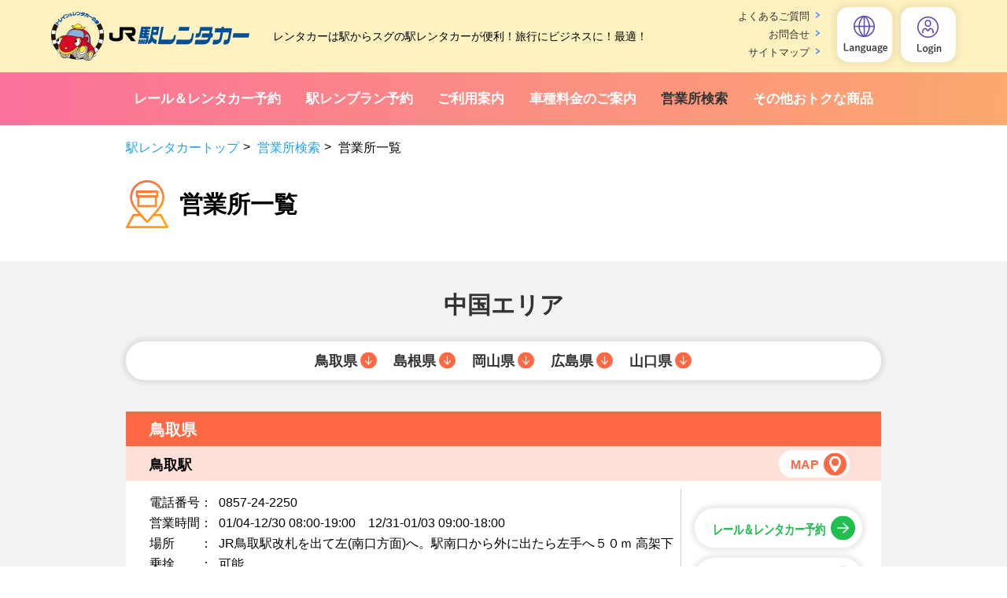

--- FILE ---
content_type: text/html; charset=UTF-8
request_url: https://www.ekiren.co.jp/office/area/chugoku
body_size: 48431
content:
<!DOCTYPE html>
<html lang="ja">
<head>
<meta http-equiv="content-language" content="ja">
<meta http-equiv="Content-Type" content="text/html; charset=UTF-8" />
<meta http-equiv="X-UA-Compatible" content="IE=edge,chrome=1">
<meta name="csrf-token" content="kIspGHNUSIcVXoZGjjb3yXzZjsd9WvT6OUzURBDh">
<meta name="viewport" content="width=device-width">
<meta name="format-detection" content="telephone=no">
<meta name="description" content="ＪＲ駅レンタカー【公式】｜中国エリア｜営業所一覧｜" />
<meta name="keywords" content="レンタカー,ＪＲ,レール＆レンタカー,トレン太,レンタカー予約" />
<title>中国エリア｜営業所一覧｜ＪＲとセットでおトク｜ＪＲ駅レンタカー【公式】</title>
    
            <link media="all" type="text/css" rel="stylesheet" charset="utf-8" href="https://www.ekiren.co.jp/css/common.css?1696397624">
                    <link media="all" type="text/css" rel="stylesheet" charset="utf-8" href="https://www.ekiren.co.jp/css/contents.css?1762480204">
                
    <link rel="shortcut icon" type="image/ico" href="https://www.ekiren.co.jp/favicon.ico" />

        <script type="text/javascript" src="https://www.ekiren.co.jp/js/jquery-3.7.0.min.js"></script>
    <script type="text/javascript" src="https://www.ekiren.co.jp/js/function.js"></script>
    
<!-- Google Tag Manager -->
<script>(function(w,d,s,l,i){w[l]=w[l]||[];w[l].push({'gtm.start':
new Date().getTime(),event:'gtm.js'});var f=d.getElementsByTagName(s)[0],
j=d.createElement(s),dl=l!='dataLayer'?'&l='+l:'';j.async=true;j.src=
'https://www.googletagmanager.com/gtm.js?id='+i+dl;f.parentNode.insertBefore(j,f);
})(window,document,'script','dataLayer','GTM-TRQXJ6W');</script>
<!-- End Google Tag Manager -->


<meta name="google-site-verification" content="9sPlfLlT0R_TaR6G9AEprVumo6Qa5T4BKXgIuREmCes" />

</head>

<body id="office_page">

<!-- Google Tag Manager (noscript) -->
<noscript><iframe src="https://www.googletagmanager.com/ns.html?id=GTM-TRQXJ6W"
height="0" width="0" style="display:none;visibility:hidden"></iframe></noscript>
<!-- End Google Tag Manager (noscript) -->


    <div id="wrapper">
    
    <header>
    <div class="inner">
        <div class="logoarea">
            <h1 class="logo"><a href="https://www.ekiren.co.jp"><img src="https://www.ekiren.co.jp/images/header_logo.png" alt="JR駅レンタカー"></a></h1>
            <h2>レンタカーは駅からスグの<br class="sp">駅レンタカーが便利！<br>旅行にビジネスに！最適！</h2>
            <ul>
                <li><a href="https://www.ekiren.co.jp/faq">よくあるご質問</a></li>
                <li><a href="https://www.ekiren.co.jp/contact">お問合せ</a></li>
                <li><a href="https://www.ekiren.co.jp/info/sitemap">サイトマップ</a></li>
            </ul>
        </div>
        <ul class="topmenu">
            <li class="language"><a><img src="https://www.ekiren.co.jp/images/btn_language.png" alt="Language"></a>
                <ul id="langmenu" class="langmenu">
                    <li><a href="/global/en/">English</a></li>
                    <li><a href="/global/tw/">繁體中文</a></li>
                    <li><a href="/global/ko/">한국어</a></li>
                </ul>
            </li>
            <li class="login"><a href="https://www.ekiren.co.jp/member"><img src="https://www.ekiren.co.jp/images/btn_login.png" alt="Login"></a></li>
            <li id="spmenu" class="spmenu"><img src="https://www.ekiren.co.jp/images/btn_spmenu.png" alt="Menu"></li>
        </ul>
    </div>
    <nav>
        <div class="gmenu">
            <ul>
                <li class="g_navi1"><a href="https://www.ekiren.co.jp/yoyaku/entry/rr">レール＆レンタカー予約</a></li>
                <li class="g_navi2"><a href="https://www.ekiren.co.jp/yoyaku/entry/er">駅レンプラン予約</a></li>
                <li class="g_navi3"><a href="https://www.ekiren.co.jp/annai">ご利用案内</a></li>
                <li class="g_navi4"><a href="https://www.ekiren.co.jp/price">車種料金のご案内</a></li>
                <li class="g_navi5"><a href="https://www.ekiren.co.jp/office">営業所検索</a></li>
                <li class="g_navi6"><a href="https://www.ekiren.co.jp/nlp">その他おトクな商品</a></li>
            </ul>
        </div>
        <div id="spnavi">
            <div id="spclose" class="spclose"><img src="https://www.ekiren.co.jp/images/btn_spmenu_close.png" alt="Menu"></div>
            <ul>
                <li><p><a href="https://www.ekiren.co.jp">駅レンタカートップ</a></p></li>
                <li>
                    <p><a href="https://www.ekiren.co.jp/member">会員ログイン</a></p>
                    <p><a href="https://www.ekiren.co.jp/member/entry">会員登録</a></p>
                    <p><a href="https://www.ekiren.co.jp/yoyaku/inquiry">ご予約の照会／変更／取消</a></p>
                </li>
                <li>
                    <p><a href="https://www.ekiren.co.jp/yoyaku/entry/er">駅レンプラン予約</a></p>
                    <p><a href="https://www.ekiren.co.jp/yoyaku/entry/rr">レール＆レンタカー予約</a></p>
                    <p><a href="https://www.ekiren.co.jp/annai">ご利用案内</a></p>
                    <p><a href="https://www.ekiren.co.jp/price">車種料金のご案内</a></p>
                    <p><a href="https://www.ekiren.co.jp/office">営業所検索</a></p>
                    <p><a href="https://www.ekiren.co.jp/nlp">その他おトクな商品</a></p>
                    <p><a href="https://www.ekiren.co.jp/faq">よくあるご質問</a></p>
                    <p><a href="https://www.ekiren.co.jp/contact">お問合せ</a></p>
                    <p><a href="https://www.ekiren.co.jp/info/sitemap">サイトマップ</a></p>
                </li>
            </ul>
        </div>
    </nav>
</header>
<!--ヘッダーここまで-->
<article id="contents" class="office_contents">
    <!--タイトル・現在地-->
    <section id="title">
        <div class="inner">
            <!--パンくず-->
            <div class="pankuzu">
                <ul>
                    <li><a href="https://www.ekiren.co.jp">駅レンタカートップ</a></li>
                    <li><a href="https://www.ekiren.co.jp/office">営業所検索</a></li>
                    <li>営業所一覧</li>
                </ul>
            </div>
            <!--パンくずここまで-->
            <h1 class="eigyousho">営業所一覧</h1>
        </div>
    </section>
    <!--タイトル・現在地ここまで-->
    <section id="shopsearch" class="frame _2">
        <h1 class="ctrttl">中国エリア</h1>
        <!--ローカルナビ-->
        <div class="area_nav">
            <ul>
                <li><a href="#tottori">鳥取県</a></li>
                <li><a href="#shimane">島根県</a></li>
                <li><a href="#okayama">岡山県</a></li>
                <li><a href="#hiroshima">広島県</a></li>
                <li><a href="#yamaguchi">山口県</a></li>
            </ul>
        </div>
        <!--ローカルナビここまで-->
        <div class="shop_area_wrap">
            <h1 id="tottori">鳥取県</h1>
            <div class="shop_area">
                <h2>鳥取駅
                    <div class="btn"><a href="https://www.ekiren.co.jp/office/detail/H03101" target="_blank" rel="noopener noreferrer">MAP</a></div>
                </h2>
                <div class="inner">
                    <div class="twocol">
                        <ul class="status_ul">
                            <li>
                                <h3>電話番号</h3>
                                <p>0857-24-2250</p>
                            </li>
                            <li>
                                <h3>営業時間</h3>
                                <p>01/04-12/30 08:00-19:00　12/31-01/03 09:00-18:00</p>
                            </li>
                            <li>
                                <h3>場所</h3>
                                <p>JR鳥取駅改札を出て左(南口方面)へ。駅南口から外に出たら左手へ５０ｍ 高架下</p>
                            </li>
                            <li>
                                <h3>乗捨</h3>
                                <p>可能</p>
                            </li>
                        </ul>
                        <div class="btn_wrap smkhide">
                            <div class="btn rr_reserve"><a href="https://www.ekiren.co.jp/yoyaku/entry/rr?eigyo_cd=H03101"><span class="btn_txt">レール＆レンタカー予約</span></a></div>
                            <div class="btn er_reserve"><a href="https://www.ekiren.co.jp/yoyaku/entry/er?eigyo_cd=H03101">駅レンプラン予約</a></div>
                        </div>
                    </div>
                </div>
            </div>
            <div class="shop_area">
                <h2>米子駅
                    <div class="btn"><a href="https://www.ekiren.co.jp/office/detail/H03102" target="_blank" rel="noopener noreferrer">MAP</a></div>
                </h2>
                <div class="inner">
                    <div class="twocol">
                        <ul class="status_ul">
                            <li>
                                <h3>電話番号</h3>
                                <p>0859-34-1140</p>
                            </li>
                            <li>
                                <h3>営業時間</h3>
                                <p>01/04-03/01 08:00-19:00　03/02-11/30 08:00-20:00　12/01-12/30 08:00-19:00　12/31-01/03 09:00-18:00</p>
                            </li>
                            <li>
                                <h3>場所</h3>
                                <p>ＪＲ米子駅北口より徒歩２分 ニッポンレンタカー内</p>
                            </li>
                            <li>
                                <h3>乗捨</h3>
                                <p>可能</p>
                            </li>
                        </ul>
                        <div class="btn_wrap smkhide">
                            <div class="btn rr_reserve"><a href="https://www.ekiren.co.jp/yoyaku/entry/rr?eigyo_cd=H03102"><span class="btn_txt">レール＆レンタカー予約</span></a></div>
                            <div class="btn er_reserve"><a href="https://www.ekiren.co.jp/yoyaku/entry/er?eigyo_cd=H03102">駅レンプラン予約</a></div>
                        </div>
                    </div>
                </div>
            </div>
        </div>
        <div class="shop_area_wrap">
            <h1 id="shimane">島根県</h1>
            <div class="shop_area">
                <h2>松江駅
                    <div class="btn"><a href="https://www.ekiren.co.jp/office/detail/H03201" target="_blank" rel="noopener noreferrer">MAP</a></div>
                </h2>
                <div class="inner">
                    <div class="twocol">
                        <ul class="status_ul">
                            <li>
                                <h3>電話番号</h3>
                                <p>0852-23-8880</p>
                            </li>
                            <li>
                                <h3>営業時間</h3>
                                <p>01/04-03/01 08:00-19:00　03/02-11/30 08:00-20:00　12/01-12/30 08:00-19:00　12/31-01/03 09:00-18:00</p>
                            </li>
                            <li>
                                <h3>場所</h3>
                                <p>JR松江駅南出口より徒歩２分 ニッポンレンタカー店内</p>
                            </li>
                            <li>
                                <h3>乗捨</h3>
                                <p>可能</p>
                            </li>
                        </ul>
                        <div class="btn_wrap smkhide">
                            <div class="btn rr_reserve"><a href="https://www.ekiren.co.jp/yoyaku/entry/rr?eigyo_cd=H03201"><span class="btn_txt">レール＆レンタカー予約</span></a></div>
                            <div class="btn er_reserve"><a href="https://www.ekiren.co.jp/yoyaku/entry/er?eigyo_cd=H03201">駅レンプラン予約</a></div>
                        </div>
                    </div>
                </div>
            </div>
            <div class="shop_area">
                <h2>出雲市駅
                    <div class="btn"><a href="https://www.ekiren.co.jp/office/detail/H03202" target="_blank" rel="noopener noreferrer">MAP</a></div>
                </h2>
                <div class="inner">
                    <div class="twocol">
                        <ul class="status_ul">
                        <li>
                            <h3>電話番号</h3>
                            <p>0853-21-8193</p>
                        </li>
                        <li>
                            <h3>営業時間</h3>
                            <p>01/04-12/30 08:00-19:00　12/30-01/03 09:00-18:00</p>
                        </li>
                        <li>
                            <h3>場所</h3>
                            <p>ＪＲ出雲市駅北口より徒歩１分。ツインリーブスホテル出雲１階
                            </p>
                        </li>
                        <li>
                            <h3>乗捨</h3>
                            <p>可能</p>
                        </li>
                        </ul>
                        <div class="btn_wrap smkhide">
                            <div class="btn rr_reserve"><a href="https://www.ekiren.co.jp/yoyaku/entry/rr?eigyo_cd=H03202"><span class="btn_txt">レール＆レンタカー予約</span></a></div>
                            <div class="btn er_reserve"><a href="https://www.ekiren.co.jp/yoyaku/entry/er?eigyo_cd=H03202">駅レンプラン予約</a></div>
                        </div>
                    </div>
                </div>
            </div>
            <div class="shop_area">
                <h2>津和野駅
                    <div class="btn"><a href="https://www.ekiren.co.jp/office/detail/H03203" target="_blank" rel="noopener noreferrer">MAP</a></div>
                </h2>
                <div class="inner">
                    <div class="twocol">
                        <ul class="status_ul">
                            <li>
                                <h3>電話番号</h3>
                                <p>0856-72-2786</p>
                            </li>
                            <li>
                                <h3>営業時間</h3>
                                <p>01/01-12/31 09:00-17:00</p>
                            </li>
                            <li>
                                <h3>場所</h3>
                                <p>津和野駅改札を出て右側約２０ｍ</p>
                            </li>
                            <li>
                                <h3>乗捨</h3>
                                <p>可能</p>
                            </li>
                        </ul>
                        <div class="btn_wrap smkhide">
                            <div class="btn rr_reserve"><a href="https://www.ekiren.co.jp/yoyaku/entry/rr?eigyo_cd=H03203"><span class="btn_txt">レール＆レンタカー予約</span></a></div>
                            <div class="btn er_reserve"><a href="https://www.ekiren.co.jp/yoyaku/entry/er?eigyo_cd=H03203">駅レンプラン予約</a></div>
                        </div>
                    </div>
                </div>
            </div>
        </div>
        <div class="shop_area_wrap">
            <h1 id="okayama">岡山県</h1>
            <div class="shop_area">
                <h2>岡山駅
                    <div class="btn"><a href="https://www.ekiren.co.jp/office/detail/I03301" target="_blank" rel="noopener noreferrer">MAP</a></div>
                </h2>
                <div class="inner">
                    <div class="twocol">
                        <ul class="status_ul">
                            <li>
                                <h3>電話番号</h3>
                                <p>086-224-1363</p>
                            </li>
                            <li>
                                <h3>営業時間</h3>
                                <p>01/01-12/31 08:00-20:00</p>
                            </li>
                            <li>
                                <h3>場所</h3>
                                <p>岡山駅東口を出て右側１３０ｍ 新幹線高架下</p>
                            </li>
                            <li>
                                <h3>乗捨</h3>
                                <p>可能</p>
                            </li>
                        </ul>
                        <div class="btn_wrap smkhide">
                            <div class="btn rr_reserve"><a href="https://www.ekiren.co.jp/yoyaku/entry/rr?eigyo_cd=I03301"><span class="btn_txt">レール＆レンタカー予約</span></a></div>
                            <div class="btn er_reserve"><a href="https://www.ekiren.co.jp/yoyaku/entry/er?eigyo_cd=I03301">駅レンプラン予約</a></div>
                        </div>
                    </div>
                </div>
            </div>
            <div class="shop_area">
                <h2>新倉敷駅
                    <div class="btn"><a href="https://www.ekiren.co.jp/office/detail/I03303" target="_blank" rel="noopener noreferrer">MAP</a></div>
                </h2>
                <div class="inner">
                    <div class="twocol">
                        <ul class="status_ul">
                            <li>
                                <h3>電話番号</h3>
                                <p>086-522-5411</p>
                            </li>
                            <li>
                                <h3>営業時間</h3>
                                <p>01/03 09:00-18:00　01/04-12/31 08:00-19:00　12/31 09:00-18:00　01/01-01/02 休業</p>
                            </li>
                            <li>
                                <h3>場所</h3>
                                <p>新倉敷駅南口より徒歩１分 ニッポンレンタカー内</p>
                            </li>
                            <li>
                                <h3>乗捨</h3>
                                <p>可能</p>
                            </li>
                        </ul>
                        <div class="btn_wrap smkhide">
                            <div class="btn rr_reserve"><a href="https://www.ekiren.co.jp/yoyaku/entry/rr?eigyo_cd=I03303"><span class="btn_txt">レール＆レンタカー予約</span></a></div>
                            <div class="btn er_reserve"><a href="https://www.ekiren.co.jp/yoyaku/entry/er?eigyo_cd=I03303">駅レンプラン予約</a></div>
                        </div>
                    </div>
                </div>
            </div>
            <div class="shop_area">
                <h2>倉敷駅
                    <div class="btn"><a href="https://www.ekiren.co.jp/office/detail/I03304" target="_blank" rel="noopener noreferrer">MAP</a></div>
                </h2>
                <div class="inner">
                    <div class="twocol">
                        <ul class="status_ul">
                            <li>
                                <h3>電話番号</h3>
                                <p>086-486-5080</p>
                            </li>
                            <li>
                                <h3>営業時間</h3>
                                <p>01/04-12/29 08:00-20:00 12/30-01/03 09:00-19:00</p>
                            </li>
                            <li>
                                <h3>場所</h3>
                                <p>改札を出て右へ。階段を降りて右手 トヨタレンタリース内</p>
                            </li>
                            <li>
                                <h3>乗捨</h3>
                                <p>可能</p>
                            </li>
                        </ul>
                        <div class="btn_wrap smkhide">
                            <div class="btn rr_reserve"><a href="https://www.ekiren.co.jp/yoyaku/entry/rr?eigyo_cd=I03304"><span class="btn_txt">レール＆レンタカー予約</span></a></div>
                            <div class="btn er_reserve"><a href="https://www.ekiren.co.jp/yoyaku/entry/er?eigyo_cd=I03304">駅レンプラン予約</a></div>
                        </div>
                    </div>
                </div>
            </div>
            <div class="shop_area">
                <h2>津山駅
                    <div class="btn"><a href="https://www.ekiren.co.jp/office/detail/I03302" target="_blank" rel="noopener noreferrer">MAP</a></div>
                </h2>
                <div class="inner">
                    <div class="twocol">
                        <ul class="status_ul">
                            <li>
                                <h3>電話番号</h3>
                                <p>0868-48-1290</p>
                            </li>
                            <li>
                                <h3>営業時間</h3>
                                <p>01/01-12/31 08:00-20:00</p>
                            </li>
                            <li>
                                <h3>場所</h3>
                                <p>ＪＲ津山駅改札出口より斜め向かい トヨタレンタリース内</p>
                            </li>
                            <li>
                                <h3>乗捨</h3>
                                <p>可能</p>
                            </li>
                        </ul>
                        <div class="btn_wrap smkhide">
                            <div class="btn rr_reserve"><a href="https://www.ekiren.co.jp/yoyaku/entry/rr?eigyo_cd=I03302"><span class="btn_txt">レール＆レンタカー予約</span></a></div>
                            <div class="btn er_reserve"><a href="https://www.ekiren.co.jp/yoyaku/entry/er?eigyo_cd=I03302">駅レンプラン予約</a></div>
                        </div>
                    </div>
                </div>
            </div>
            <div class="shop_area">
                <h2>新見駅
                    <div class="btn"><a href="https://www.ekiren.co.jp/office/detail/I03305" target="_blank" rel="noopener noreferrer">MAP</a></div>
                </h2>
                <div class="inner">
                    <div class="twocol">
                        <ul class="status_ul">
                            <li>
                                <h3>電話番号</h3>
                                <p>0867-72-6203</p>
                            </li>
                            <li>
                                <h3>営業時間</h3>
                                <p>01/01-12/31 09:00-18:00</p>
                            </li>
                            <li>
                                <h3>場所</h3>
                                <p>駅前左側アーケード内 トヨタレンタカー内</p>
                            </li>
                            <li>
                                <h3>乗捨</h3>
                                <p>可能</p>
                            </li>
                        </ul>
                        <div class="btn_wrap smkhide">
                            <div class="btn rr_reserve"><a href="https://www.ekiren.co.jp/yoyaku/entry/rr?eigyo_cd=I03305"><span class="btn_txt">レール＆レンタカー予約</span></a></div>
                            <div class="btn er_reserve"><a href="https://www.ekiren.co.jp/yoyaku/entry/er?eigyo_cd=I03305">駅レンプラン予約</a></div>
                        </div>
                    </div>
                </div>
            </div>
            <div class="shop_area">
                <h2>児島駅
                    <div class="btn"><a href="https://www.ekiren.co.jp/office/detail/I03306" target="_blank" rel="noopener noreferrer">MAP</a></div>
                </h2>
                <div class="inner">
                    <div class="twocol">
                        <ul class="status_ul">
                            <li>
                                <h3>電話番号</h3>
                                <p>086-473-0660</p>
                            </li>
                            <li>
                                <h3>営業時間</h3>
                                <p>01/02-12/31 09:00-19:00　01/01 休業</p>
                            </li>
                            <li>
                                <h3>場所</h3>
                                <p>児島駅　改札口を出て直進３０ｍ（徒歩０分）</p>
                            </li>
                            <li>
                                <h3>乗捨</h3>
                                <p>不可</p>
                            </li>
                        </ul>
                        <div class="btn_wrap smkhide">
                            <div class="btn rr_reserve"><a href="https://www.ekiren.co.jp/yoyaku/entry/rr?eigyo_cd=I03306"><span class="btn_txt">レール＆レンタカー予約</span></a></div>
                            <div class="btn er_reserve"><a href="https://www.ekiren.co.jp/yoyaku/entry/er?eigyo_cd=I03306">駅レンプラン予約</a></div>
                        </div>
                    </div>
                </div>
            </div>
        </div>
        <div class="shop_area_wrap">
            <h1 id="hiroshima">広島県</h1>
            <div class="shop_area">
                <h2>福山
                    <div class="btn"><a href="https://www.ekiren.co.jp/office/detail/I03401" target="_blank" rel="noopener noreferrer">MAP</a></div>
                </h2>
                <div class="inner">
                    <div class="twocol">
                        <ul class="status_ul">
                            <li>
                                <h3>電話番号</h3>
                                <p>084-924-7848</p>
                            </li>
                            <li>
                                <h3>営業時間</h3>
                                <p>01/01-12/31 08:00-19:00</p>
                            </li>
                            <li>
                                <h3>場所</h3>
                                <p>福山駅南口を出て右側１５０ｍ 在来線の高架下</p>
                            </li>
                            <li>
                                <h3>乗捨</h3>
                                <p>可能</p>
                            </li>
                        </ul>
                        <div class="btn_wrap smkhide">
                            <div class="btn rr_reserve"><a href="https://www.ekiren.co.jp/yoyaku/entry/rr?eigyo_cd=I03401"><span class="btn_txt">レール＆レンタカー予約</span></a></div>
                            <div class="btn er_reserve"><a href="https://www.ekiren.co.jp/yoyaku/entry/er?eigyo_cd=I03401">駅レンプラン予約</a></div>
                        </div>
                    </div>
                </div>
            </div>
            <div class="shop_area">
                <h2>新尾道駅
                    <div class="btn"><a href="https://www.ekiren.co.jp/office/detail/I03404" target="_blank" rel="noopener noreferrer">MAP</a></div>
                </h2>
                <div class="inner">
                    <div class="twocol">
                        <ul class="status_ul">
                            <li>
                                <h3>電話番号</h3>
                                <p>0848-22-7087</p>
                            </li>
                            <li>
                                <h3>営業時間</h3>
                                <p>01/04-12/30 08:00-20:00　12/31-01/03 09:00-18:00</p>
                            </li>
                            <li>
                                <h3>場所</h3>
                                <p>新尾道駅南口を出て右側約２０ｍ ニッポンレンタカー内</p>
                            </li>
                            <li>
                                <h3>乗捨</h3>
                                <p>可能</p>
                            </li>
                        </ul>
                        <div class="btn_wrap smkhide">
                            <div class="btn rr_reserve"><a href="https://www.ekiren.co.jp/yoyaku/entry/rr?eigyo_cd=I03404"><span class="btn_txt">レール＆レンタカー予約</span></a></div>
                            <div class="btn er_reserve"><a href="https://www.ekiren.co.jp/yoyaku/entry/er?eigyo_cd=I03404">駅レンプラン予約</a></div>
                        </div>
                    </div>
                </div>
            </div>
            <div class="shop_area">
                <h2>広島駅
                    <div class="btn"><a href="https://www.ekiren.co.jp/office/detail/I03402" target="_blank" rel="noopener noreferrer">MAP</a></div>
                </h2>
                <div class="inner">
                    <div class="twocol">
                        <ul class="status_ul">
                            <li>
                                <h3>電話番号</h3>
                                <p>082-263-5933</p>
                            </li>
                            <li>
                                <h3>営業時間</h3>
                                <p>01/01-12/31 08:00-20:00</p>
                            </li>
                            <li>
                                <h3>場所</h3>
                                <p>新幹線改札口を出て１Ｆに下り、駅構内を出て右へ約８０ｍ</p>
                            </li>
                            <li>
                                <h3>乗捨</h3>
                                <p>可能</p>
                            </li>
                        </ul>
                        <div class="btn_wrap smkhide">
                            <div class="btn rr_reserve"><a href="https://www.ekiren.co.jp/yoyaku/entry/rr?eigyo_cd=I03402"><span class="btn_txt">レール＆レンタカー予約</span></a></div>
                            <div class="btn er_reserve"><a href="https://www.ekiren.co.jp/yoyaku/entry/er?eigyo_cd=I03402">駅レンプラン予約</a></div>
                        </div>
                    </div>
                </div>
            </div>
            <div class="shop_area">
                <h2>三原駅
                    <div class="btn"><a href="https://www.ekiren.co.jp/office/detail/I03405" target="_blank" rel="noopener noreferrer">MAP</a></div>
                </h2>
                <div class="inner">
                    <div class="twocol">
                        <ul class="status_ul">
                            <li>
                                <h3>電話番号</h3>
                                <p>0848-63-5069</p>
                            </li>
                            <li>
                                <h3>営業時間</h3>
                                <p>01/04-12/30 08:00-19:00　12/31-01/03 09:00-18:00</p>
                            </li>
                            <li>
                                <h3>場所</h3>
                                <p>三原駅南口を出て徒歩１分 ニッポンレンタカー内</p>
                            </li>
                            <li>
                                <h3>乗捨</h3>
                                <p>可能</p>
                            </li>
                        </ul>
                        <div class="btn_wrap smkhide">
                            <div class="btn rr_reserve"><a href="https://www.ekiren.co.jp/yoyaku/entry/rr?eigyo_cd=I03405"><span class="btn_txt">レール＆レンタカー予約</span></a></div>
                            <div class="btn er_reserve"><a href="https://www.ekiren.co.jp/yoyaku/entry/er?eigyo_cd=I03405">駅レンプラン予約</a></div>
                        </div>
                    </div>
                </div>
            </div>
            <div class="shop_area">
                <h2>呉駅
                    <div class="btn"><a href="https://www.ekiren.co.jp/office/detail/I03403" target="_blank" rel="noopener noreferrer">MAP</a></div>
                </h2>
                <div class="inner">
                    <div class="twocol">
                        <ul class="status_ul">
                            <li>
                                <h3>電話番号</h3>
                                <p>0823-23-8231</p>
                            </li>
                            <li>
                                <h3>営業時間</h3>
                                <p>01/04-12/30 08:00-20:00 12/31-01/03 09:00-18:00</p>
                            </li>
                            <li>
                                <h3>場所</h3>
                                <p>ＪＲ呉駅より徒歩５分 オリックスレンタカー内</p>
                            </li>
                            <li>
                                <h3>乗捨</h3>
                                <p>可能</p>
                            </li>
                        </ul>
                        <div class="btn_wrap smkhide">
                            <div class="btn rr_reserve"><a href="https://www.ekiren.co.jp/yoyaku/entry/rr?eigyo_cd=I03403"><span class="btn_txt">レール＆レンタカー予約</span></a></div>
                            <div class="btn er_reserve"><a href="https://www.ekiren.co.jp/yoyaku/entry/er?eigyo_cd=I03403">駅レンプラン予約</a></div>
                        </div>
                    </div>
                </div>
            </div>
            <div class="shop_area">
                <h2>東広島駅
                    <div class="btn"><a href="https://www.ekiren.co.jp/office/detail/I03406" target="_blank" rel="noopener noreferrer">MAP</a></div>
                </h2>
                <div class="inner">
                    <div class="twocol">
                        <ul class="status_ul">
                            <li>
                                <h3>電話番号</h3>
                                <p>082-426-2249</p>
                            </li>
                            <li>
                                <h3>営業時間</h3>
                                <p>01/03 09:00-18:00　01/04-12/30 08:00-19:00　12/31 09:00-18:00　01/01-01/02 休業</p>
                            </li>
                            <li>
                                <h3>場所</h3>
                                <p>ＪＲ東広島駅 改札を出て東へ徒歩１分（ニッポンレンタカー店内）</p>
                            </li>
                            <li>
                                <h3>乗捨</h3>
                                <p>可能</p>
                            </li>
                        </ul>
                        <div class="btn_wrap smkhide">
                            <div class="btn rr_reserve"><a href="https://www.ekiren.co.jp/yoyaku/entry/rr?eigyo_cd=I03406"><span class="btn_txt">レール＆レンタカー予約</span></a></div>
                            <div class="btn er_reserve"><a href="https://www.ekiren.co.jp/yoyaku/entry/er?eigyo_cd=I03406">駅レンプラン予約</a></div>
                        </div>
                    </div>
                </div>
            </div>
        </div>
        <div class="shop_area_wrap">
            <h1 id="yamaguchi">山口県</h1>
            <div class="shop_area">
                <h2>新山口駅
                    <div class="btn"><a href="https://www.ekiren.co.jp/office/detail/I03504" target="_blank" rel="noopener noreferrer">MAP</a></div>
                </h2>
                <div class="inner">
                    <div class="twocol">
                        <ul class="status_ul">
                            <li>
                                <h3>電話番号</h3>
                                <p>083-972-6371</p>
                            </li>
                            <li>
                                <h3>営業時間</h3>
                                <p>01/01-12/31 08:00-19:00</p>
                            </li>
                            <li>
                                <h3>場所</h3>
                                <p>新山口駅新幹線口１階コンコース内</p>
                            </li>
                            <li>
                                <h3>乗捨</h3>
                                <p>可能</p>
                            </li>
                        </ul>
                        <div class="btn_wrap smkhide">
                            <div class="btn rr_reserve"><a href="https://www.ekiren.co.jp/yoyaku/entry/rr?eigyo_cd=I03504"><span class="btn_txt">レール＆レンタカー予約</span></a></div>
                            <div class="btn er_reserve"><a href="https://www.ekiren.co.jp/yoyaku/entry/er?eigyo_cd=I03504">駅レンプラン予約</a></div>
                        </div>
                    </div>
                </div>
            </div>
            <div class="shop_area">
                <h2>新岩国駅
                    <div class="btn"><a href="https://www.ekiren.co.jp/office/detail/I03501" target="_blank" rel="noopener noreferrer">MAP</a></div>
                </h2>
                <div class="inner">
                    <div class="twocol">
                        <ul class="status_ul">
                            <li>
                                <h3>電話番号</h3>
                                <p>0827-46-1639</p>
                            </li>
                            <li>
                                <h3>営業時間</h3>
                                <p>01/03 09:00-18:00　01/04-12/30 08:00-19:00　12/31 09:00-18:00　01/01-01/02 休業</p>
                            </li>
                            <li>
                                <h3>場所</h3>
                                <p>新岩国駅ロータリー西側 ニッポンレンタカー店内</p>
                            </li>
                            <li>
                                <h3>乗捨</h3>
                                <p>可能</p>
                            </li>
                        </ul>
                        <div class="btn_wrap smkhide">
                            <div class="btn rr_reserve"><a href="https://www.ekiren.co.jp/yoyaku/entry/rr?eigyo_cd=I03501"><span class="btn_txt">レール＆レンタカー予約</span></a></div>
                            <div class="btn er_reserve"><a href="https://www.ekiren.co.jp/yoyaku/entry/er?eigyo_cd=I03501">駅レンプラン予約</a></div>
                        </div>
                    </div>
                </div>
            </div>
            <div class="shop_area">
                <h2>岩国駅
                    <div class="btn"><a href="https://www.ekiren.co.jp/office/detail/I03508" target="_blank" rel="noopener noreferrer">MAP</a></div>
                </h2>
                <div class="inner">
                    <div class="twocol">
                        <ul class="status_ul">
                            <li>
                                <h3>電話番号</h3>
                                <p>0827-21-6910</p>
                            </li>
                            <li>
                                <h3>営業時間</h3>
                                <p>01/01 08:00-15:00 01/02-01/03 08:00-17:00 01/04-12/30 08:00-19:00 12/31 08:00-17:00</p>
                            </li>
                            <li>
                                <h3>場所</h3>
                                <p>ＪＲ岩国駅より国道２号線方面へ徒歩５分 日産レンタカー内</p>
                            </li>
                            <li>
                                <h3>乗捨</h3>
                                <p>可能</p>
                            </li>
                        </ul>
                        <div class="btn_wrap smkhide">
                            <div class="btn rr_reserve"><a href="https://www.ekiren.co.jp/yoyaku/entry/rr?eigyo_cd=I03508"><span class="btn_txt">レール＆レンタカー予約</span></a></div>
                            <div class="btn er_reserve"><a href="https://www.ekiren.co.jp/yoyaku/entry/er?eigyo_cd=I03508">駅レンプラン予約</a></div>
                        </div>
                    </div>
                </div>
            </div>
            <div class="shop_area">
                <h2>徳山駅
                    <div class="btn"><a href="https://www.ekiren.co.jp/office/detail/I03502" target="_blank" rel="noopener noreferrer">MAP</a></div>
                </h2>
                <div class="inner">
                    <div class="twocol">
                        <ul class="status_ul">
                            <li>
                                <h3>電話番号</h3>
                                <p>0834-31-6013</p>
                            </li>
                            <li>
                                <h3>営業時間</h3>
                                <p>01/01-12/31 08:30-18:30</p>
                            </li>
                            <li>
                                <h3>場所</h3>
                                <p>徳山駅みなと口を出て右側 トヨタレンタカー店内</p>
                            </li>
                            <li>
                                <h3>乗捨</h3>
                                <p>可能</p>
                            </li>
                        </ul>
                        <div class="btn_wrap smkhide">
                            <div class="btn rr_reserve"><a href="https://www.ekiren.co.jp/yoyaku/entry/rr?eigyo_cd=I03502"><span class="btn_txt">レール＆レンタカー予約</span></a></div>
                            <div class="btn er_reserve"><a href="https://www.ekiren.co.jp/yoyaku/entry/er?eigyo_cd=I03502">駅レンプラン予約</a></div>
                        </div>
                    </div>
                </div>
            </div>
            <div class="shop_area">
                <h2>新下関駅
                    <div class="btn"><a href="https://www.ekiren.co.jp/office/detail/I03505" target="_blank" rel="noopener noreferrer">MAP</a></div>
                </h2>
                <div class="inner">
                    <div class="twocol">
                        <ul class="status_ul">
                            <li>
                                <h3>電話番号</h3>
                                <p>083-256-3361</p>
                            </li>
                            <li>
                                <h3>営業時間</h3>
                                <p>01/01-12/31 09:00-17:00</p>
                            </li>
                            <li>
                                <h3>場所</h3>
                                <p>新下関駅 駅前駐車場内</p>
                            </li>
                            <li>
                                <h3>乗捨</h3>
                                <p>可能</p>
                            </li>
                        </ul>
                        <div class="btn_wrap smkhide">
                            <div class="btn rr_reserve"><a href="https://www.ekiren.co.jp/yoyaku/entry/rr?eigyo_cd=I03505"><span class="btn_txt">レール＆レンタカー予約</span></a></div>
                            <div class="btn er_reserve"><a href="https://www.ekiren.co.jp/yoyaku/entry/er?eigyo_cd=I03505">駅レンプラン予約</a></div>
                        </div>
                    </div>
                </div>
            </div>
        </div>
    </section>
    <div class="btn backpage"><a href="https://www.ekiren.co.jp/office">営業所検索へ戻る</a></div>

</article>
<!-- コンテンツ -->
<!-- ヘッダー、コンテンツ -->
    
    <!--フッター-->
    <footer>
        <div id="pageTop">
            <div id="totopLink">
                <a class="scroll" href="#wrapper"></a>
            </div>
        </div>
        <div class="ftlink">
            <ul>
                <li>
                    <p><a href="https://www.ekiren.co.jp">駅レンタカートップ</a></p>
                </li>
                <li>
                    <p><a href="https://www.ekiren.co.jp/member">会員ログイン</a></p>
                    <p><a href="https://www.ekiren.co.jp/member/entry">会員登録</a></p>
                    <p><a href="https://www.ekiren.co.jp/yoyaku/inquiry">ご予約の照会／変更／取消</a></p>
                </li>
                <li class="pc">
                    <p><a href="https://www.ekiren.co.jp/yoyaku/entry/er">駅レンプラン予約</a></p>
                    <p><a href="https://www.ekiren.co.jp/yoyaku/entry/rr">レール＆レンタカー予約</a></p>
                    <p><a href="https://www.ekiren.co.jp/annai">ご利用案内</a></p>
                </li>
                <li class="pc">
                    <p><a href="https://www.ekiren.co.jp/price">車種料金のご案内</a></p>
                    <p><a href="https://www.ekiren.co.jp/office">営業所検索</a></p>
                    <p><a href="https://www.ekiren.co.jp/nlp">その他おトクな商品</a></p>
                </li>
                <li class="pc">
                    <p><a href="https://www.ekiren.co.jp/faq">よくあるご質問</a></p>
                    <p><a href="https://www.ekiren.co.jp/contact">お問合せ</a></p>
                    <p><a href="https://www.ekiren.co.jp/info/sitemap">サイトマップ</a></p>
                </li>
                <li class="sp">
                    <p><a href="https://www.ekiren.co.jp/yoyaku/entry/er">駅レンプラン予約</a></p>
                    <p><a href="https://www.ekiren.co.jp/yoyaku/entry/rr">レール＆レンタカー予約</a></p>
                    <p><a href="https://www.ekiren.co.jp/annai">ご利用案内</a></p>
                    <p><a href="https://www.ekiren.co.jp/price">車種料金のご案内</a></p>
                    <p><a href="https://www.ekiren.co.jp/office">営業所検索</a></p>
                    <p><a href="https://www.ekiren.co.jp/nlp">その他おトクな商品</a></p>
                    <p><a href="https://www.ekiren.co.jp/faq">よくあるご質問</a></p>
                    <p><a href="https://www.ekiren.co.jp/contact">お問合せ</a></p>
                    <p><a href="https://www.ekiren.co.jp/info/sitemap">サイトマップ</a></p>
                </li>
            </ul>
        </div>
        <div class="inner">
            <ul class="footer_menu">
                <li><a href="https://www.ekiren.co.jp/info/company">会社概要</a></li>
                <li><a href="https://www.ekiren.co.jp/info/yakkan">貸渡約款</a></li>
                <li><a href="https://www.ekiren.co.jp/info/hoken">保険・補償制度</a></li>
                <li><a href="https://www.ekiren.co.jp/info/privacy">個人情報保護について</a></li>
                <li><a href="https://www.ekiren.co.jp/info/rules">サイトのご利用にあたって</a></li>
                <li><a href="https://www.ekiren.co.jp/info/law">特定商取引法に基づく表記</a></li>
                <li class="last"><a href="https://www.ekiren.co.jp/info/link">関連リンク</a></li>
            </ul>
            <p>Copyright (C) Eki Rent-a-car System Co.Ltd. All Rights Reserved.</p>
        </div>
    </footer>
    <!--フッターここまで-->
    
    </div><!-- Wrapper -->
    
    </body>
    </html>    

--- FILE ---
content_type: text/css
request_url: https://www.ekiren.co.jp/css/common.css?1696397624
body_size: 12604
content:
@charset "utf-8";

/****************
	初期化設定
****************/

html, body, div, span, applet, object, iframe,
h1, h2, h3, h4, h5, h6, p, blockquote, pre,
a, abbr, acronym, address, big, cite, code,
del, dfn, em, img, ins, kbd, q, s, samp,
small, strike, strong, sub, sup, tt, var,
b, u, i, center,
dl, dt, dd, ol, ul, li,
fieldset, form, label, legend,
table, caption, tbody, tfoot, thead, tr, th, td,
article, aside, canvas, details, embed,
figure, figcaption, footer, header, hgroup,
menu, nav, output, ruby, section, summary,
time, mark, audio, video, button {
	margin: 0;
	padding: 0;
	border: 0;
	font-size: 100%;
	font-style: normal;
	font-weight: normal;
	vertical-align: baseline;
	overflow-wrap: break-word;
}

html {
	overflow-y: scroll;
	-webkit-text-size-adjust: 100%;
}

ol,ul,li{
	list-style: none;
}

sup {
	font-size:110%;
	position:relative;
	top:0;
	line-height:1;
}

blockquote, q {
	quotes: none;
}

blockquote:before,
blockquote:after,
q:before,
q:after {
	content: '';
	content: none;
}

table {
	border-collapse: inherit;
	border-spacing: 0;
}
input, textarea {
}
input[type="submit"],
input[type="button"],
input[type="reset"] {
	appearance:button;
	border:none;
	border-radius:0;
	box-sizing:border-box;
	cursor:pointer;
	-webkit-appearance:button;
}
input[type="text"],
textarea, select, button {
	appearance:none;
	border:none;
	border-radius:0;
	box-sizing:border-box;
	-webkit-appearance:none;
	background:none;
}

a{
	text-decoration: none;
	outline: none;
}
a:focus, *:focus {outline:none;}

/******************************************
normarise
******************************************/
*{
	box-sizing:border-box;
	-webkit-box-sizing: border-box;
	-moz-box-sizing: border-box;
	-ms-box-sizing: border-box;
	-o-box-sizing: border-box;
}

body{
	color:#000;
	font-size:20px;
	font-family:'メイリオ', 'Meiryo','Hiragino Kaku Gothic ProN','ヒラギノ角ゴ ProN W3','ＭＳ ゴシック',sans-serif;
	line-height:1;
	background-color: #fff;
}

.sp {
  display:none !important;
}
#spnavi {
	display:none;
}
img {
	width:auto;
	max-width:100%;
}

input {
	vertical-align: bottom;
}


/*****************
	リンク指定
*****************/

a {
	color: #1da1f2;
}
a:hover, a:active {
	text-decoration: none;
}
area:link, area:visited, area:active, area:hover,
a:link, a:visited, a:active, a:hover {
	overflow: hidden;
	outline: none;
}

/******************
	文字指定
******************/

body, input, select, textarea, button {
	color: #000;
}


/* 全体の指定
----------------*/
div#wrapper {
	width:100%;
	margin:0 auto;
	overflow:hidden;
	position:relative;
}

.inner {
	width:100%;
	max-width:960px;
	margin:0 auto;
	position:relative;
}

/* ヘッダー
----------------*/
header {
	position:relative;
	background:#fff2c0;
}
header .inner {
	max-width:1200px;
	padding:0 25px;
}
.logoarea {
	height:92px;
	display:flex;
	align-items:center;
	box-sizing:border-box;
}
h1.logo {
	padding:0 30px 0 0;
}
h1.logo a img {
	width:auto;
	height:62px;
	display:block;
}
.logoarea h2 {
	font-size:14px;
	line-height:1;
}
.logoarea h2 br {
	display:none;
}
.logoarea ul {
	position:absolute;
	top:6px;
	right:197px;
}
.logoarea ul li {
	font-size:13px;
	line-height:1;
	margin:8px 0 0;
	text-align:right;
}
.logoarea ul li a {
	color:#333;
	padding:0 14px 0 0;
	display:inline-block;
	background:url(../images/ico_link_sml.png) no-repeat right 1px;
}
ul.topmenu {
	display:flex;
}
ul.topmenu li {
	margin:0 0 0 11px;
}
ul.topmenu li.spmenu {
	display:none;
}
ul.topmenu li.language {
	position:relative;
}
ul.topmenu li a {
	background:#fff;
	display:block;
	border-radius:15px;
	box-shadow: 0px 0px 5px 5px rgba(229,218,173,0.5);
	box-sizing: border-box;
	transition:ease .3s;
	position:relative;
}
ul.topmenu li.mypage a {
	background: linear-gradient(143deg, rgba(92,80,185,1) 0%, rgba(133,156,222,1) 100%);
}
ul.topmenu li a::before {
	content:"";
	width:100%;
	height:100%;
	display:block;
	position:absolute;
	top:0;
	left:0;
	border:0;
	border-radius:15px;
	box-sizing:border-box;
	transition:ease.3s;
}
ul.topmenu li a img {
	width:70px;
  height:auto;
	display:block;
	transition:ease .3s;
}
#langmenu li a::before {
	display:none;
}
#langmenu {
	width:120px;
	padding:8px 0 0;
	position:absolute;
	right:0;
	bottom:0;
	transform:translateY(100%);
	z-index:7;
	display:none;
}
#langmenu li {
	margin:0;
	box-shadow: 0px 0px 8px 4px rgb(0 0 0 / 8%);
	border-top:solid 1px #bfbfbf;
}
#langmenu li:first-child {
	border-top:0;
}
#langmenu li a {
	color:#333;
	font-size:14px;
	line-height:1;
	text-decoration:none;
	padding:15px 20px 15px 15px;
  border-radius:0;
  box-shadow:none;
	background:url(../images/ico_link_sml.png) no-repeat right 10px center #fff;
	transition:ease .3s;
}
.gmenu {
	background:rgb(250,113,154);
	background:linear-gradient(93deg, rgba(250,113,154,1) 0%, rgba(252,168,110,1) 100%);
}
.gmenu ul {
	max-width:960px;
	margin:0 auto;
	display:flex;
	justify-content:space-between;
}
.gmenu ul li a {
	color:#fff;
	font-size:17px;
	font-weight:bold;
	padding:25px 10px 20px 10px;
	display:block;
	transition:ease .3s;
}
#yoyaku_rr .gmenu ul li.g_navi1 a,
#yoyaku_er .gmenu ul li.g_navi2 a,
#annnai_page .gmenu ul li.g_navi3 a,
#price_page .gmenu ul li.g_navi4 a,
#office_page .gmenu ul li.g_navi5 a,
#campaign_page .gmenu ul li.g_navi6 a {
	color:#333;
}
.topmenu {
	position:absolute;
	top:9px;
	right:25px;
}
footer {
	padding:0;
	background:rgb(250,113,154);
	background:linear-gradient(93deg, rgba(250,113,154,1) 0%, rgba(252,168,110,1) 100%);
	position:relative;
}
footer .inner {
	padding:42px 0 32px;
	position:relative;
}
footer .inner ul {
	width:100%;
	max-width:960px;
	margin:0 auto;
	display:flex;
	justify-content:center;
}
footer .inner ul li {
	padding:0 12px;
	border-left:solid 1px #fff;
}
footer .inner ul li:first-child {
	border-left:0;
}
footer .inner ul li a {
	color:#fff;
	font-size:14px;
	line-height:1;
	text-decoration:none;
}
footer .inner p {
	color:#fff;
	font-size:14px;
	line-height:1;
	text-align:center;
	margin:40px 0 0;
}
.ftlink {
	background:#eee;
}
.daian_contents + footer .ftlink {
	background:#fff;
}
.ftlink ul {
	max-width:960px;
	margin:0 auto;
	display:flex;
	justify-content:space-between;
	padding:30px 20px 50px;
}
.ftlink ul li p {
	font-size:14px;
	line-height:1;
	white-space:nowrap;
	margin:20px 0 0;
}
.ftlink ul li p a {
	color:#000;
}

/* ページトップへ */
#pageTop {
	width:100%;
	height:0;
  margin: 0 auto;
  z-index:900;
  clear:both;
  position: relative;
	visibility: visible;
	overflow:visible;
	position:fixed;
	bottom:0;
	left:0;
}
#totopLink {
	max-width:1200px;
	margin:0 auto;
	position:relative;
	right:0;
}
#totopLink a {
  width:52px;
  height:52px;
	background:url(../images/totop_o.png) no-repeat center center #fff;
	background-size:36.538% auto !important;
	display:block;
	opacity:0;
	position:absolute;
	bottom:20px;
	right:0;
	pointer-events:none;
	border-radius:50%;
	box-shadow:0px 0px 5px 5px rgb(0 0 0 / 7%);
	transition:ease .3s;
}
.totop #totopLink a {
	opacity:1;
	pointer-events:inherit;
}
#totopLink.bt {
	right:-116px;
}

@media only screen and (max-width:1519px) {
#totopLink a {
	right:20px;
}

}

@media only screen and (max-width:1199px) {
#totopLink.bt {
	right:0;
}
.logoarea h2 {
	line-height:1.4;
}
.logoarea h2 br {
	display:inline;
}

}

@media only screen and (max-width:999px) {
#totopLink.bt {
	top:2px;
}
header .inner {
	padding:0 15px;
}
.logoarea {
	height:82px;
}
h1.logo a img {
	height:52px;
}
ul.topmenu {
	right:15px;
}
ul.topmenu li a {
	width:60px;
	height:60px;
}
#langmenu li a {
	width:100%;
	height:auto;
}
.logoarea ul {
	right:170px;
}
.logoarea ul li {
  font-size:12px;
  margin:7px 0 0;
}
.logoarea h2 {
	line-height:1.4;
}
.logoarea h2 br {
	display:inline;
}
.gmenu ul {
	padding:0 10px;
}
.gmenu ul li a {
	font-size:15px;
	padding:20px 10px 15px 10px;
}
footer .inner {
	padding:30px 0;
}
footer .inner ul {
	flex-wrap:wrap;
}
footer .inner ul li {
	margin:12px 0 0;
}

}

@media only screen and (max-width:899px) {
.gmenu ul li a {
	font-size:14px;
}
.logoarea ul {
	top:8px;
	right:165px;
}
.logoarea ul li {
  font-size:11px;
}
.logoarea h2 {
	font-size:13px;
}
.logoarea h2 br.sp {
	display:inline !important;
}
.ftlink ul li p {
	font-size:13px;
}

}

@media only screen and (max-width:767px) {
#wrapper::after {
	content:"";
	width:100%;
	height:100%;
	display:block;
	position:absolute;
	top:0;
	left:0;
	z-index:8;
	background:rgba(0,0,0,0.5);
	display:none;
}
#wrapper.spmopen::after {
	display:block;
}
#wrapper.spmopen #pageTop {
	display:none !important;
}
#spnavi {
	width:69%;
	padding:82px 0 0 50px;
	background:#eee;
	position:absolute;
	top:0;
	right:0;
	z-index:9;
}
#totopLink a {
	width:50px;
	height:50px;
}
.logoarea h2,
.gmenu,
.logoarea ul {
	display:none;
}
ul.topmenu li.spmenu,
#spnavi .spclose {
	width:60px;
	height:60px;
	border-radius:15px;
	display:block;
	background: linear-gradient(273deg, rgba(252,168,110,1) 0%, rgba(250,113,154,1) 100%);
	cursor:pointer;
	transition:ease .3s;
	position:relative;
}
#spnavi .spclose {
	position:absolute;
	top:9px;
	right:15px;
}
ul.topmenu li.spmenu img,
#spnavi .spclose img {
	transition:ease .3s;
}
#spnavi ul {
	padding:0 0 10px;
}
#spnavi ul li {
	padding:15px 0;
	border-top:solid 1px #bfbfbf;
}
#spnavi ul li p {
	font-size:20px;
	line-height:1.5;
}
#spnavi ul li p a {
	color:#333;
	padding:10px 25px;
	display:block;
}
#langmenu {
	width:140px;
	padding:15px 0 0;
}
#langmenu li a {
	font-size:16px;
}
footer .inner {
  padding:30px 0 45px;
}
footer .inner ul {
	padding:0 27px;
	justify-content:flex-start;
}
footer .inner ul li {
	padding:0 15px 0 0;
  margin:15px 15px 0 0;
	border-right:solid 1px #fff;
	border-left:0;
}
footer .inner ul li:first-child {
	padding-left:0;
}
footer .inner ul li:last-child {
	padding-right:0;
  margin-right:0;
	border-right:0;
}
footer .inner ul li a {
	font-size:16px;
	text-decoration:none;
}
footer .inner p {
	font-size:14px;
	line-height:1.4;
	text-align:left;
	padding:0 27px;
	margin:30px 0 0;
}
#totopLink.bt {
  top:-10px;
}
.ftlink ul {
	padding:0;
	display:block;
	background:#eee;
	border-top:solid 1px #bfbfbf;
}
.ftlink ul li.pc {
	display:none !important;
}
.ftlink ul li.sp {
	width:100%;
	display:flex !important;
	flex-wrap:wrap;
}
.ftlink ul li p {
  font-size:16px;
	margin:0;
	border-bottom:solid 1px #bfbfbf;
}
.ftlink ul li.sp p {
	width:50%;
	box-sizing:border-box;
}
.ftlink ul li.sp p:nth-child(odd) {
	border-right:solid 1px #bfbfbf;
}
.ftlink ul li p a {
	padding:20px 0 20px 55px;
	display:block;
}
.ftlink ul li.sp p:nth-child(even) a {
	padding-left:40px;
}

}

@media only screen and (max-width:639px) {
#totopLink a {
	right:15px;
}
.ftlink ul li p a {
  padding:20px 0 20px 25px;
}
.ftlink ul li.sp p:nth-child(even) a {
  padding-left:20px;
}

}

@media only screen and (max-width:559px) {
.logoarea {
  height:60px;
}
h1.logo a img {
	height:40px;
}
ul.topmenu {
	top:5px;
  right:5px;
}
ul.topmenu li {
  margin:0 0 0 5px;
}
#spnavi .spclose,
#spnavi .spclose a,
ul.topmenu li.spmenu,
ul.topmenu li a {
  width:50px;
  height:50px;
	border-radius:8px;
}
#spnavi {
	padding:65px 0 0 25px;
}
#spnavi .spclose {
	top:5px;
	right:5px;
}
#spnavi ul li {
	padding:10px 0;
}
#spnavi ul li p {
	font-size:16px;
}
#spnavi ul li p a {
	padding:7px 15px;
}
#langmenu {
	width:120px;
	padding:10px 0 0;
}
#langmenu li a {
	font-size:14px;
}
footer .inner {
  padding:25px 0 40px;
}
footer .inner ul {
	padding:0 25px;
}
footer .inner ul li {
	padding:0 10px 0 0;
  margin:10px 10px 0 0;
}
footer .inner ul li a {
	font-size:13px;
}
footer .inner p {
	font-size:12px;
	padding:0 25px;
	margin:30px 0 0;
}
#totopLink a {
	width:45px;
	height:45px;
}
.ftlink ul li p {
	font-size:13px;
}
.ftlink ul li p a {
  padding:15px 0 15px 25px;
}

}

@media only screen and (max-width:479px) {
#totopLink a {
}
#spnavi .spclose {
	top:5px;
	right:5px;
}
#spnavi ul li p {
	font-size:14px;
}
footer .inner ul li a {
  font-size:12px;
}
footer .inner p {
  font-size:10px;
  margin:25px 0 0;
}


}

@media only screen and (min-width:768px) {
#wrapper::after,
#spnavi {
	display:none !important;
}
ul.topmenu li a:hover img {
	opacity:.8;
}
ul.topmenu li a:hover::before {
	border:solid 4px #ffcc00;
}
.gmenu ul li a:hover {
	color:#333;
}
.important_area p a:hover,
footer .inner ul li a:hover,
.ftlink ul li p a:hover {
	text-decoration:underline;
}
#totopLink a:hover {
	background:url(../images/totop.png) no-repeat center center #fd8204;
}
.logoarea ul li a:hover {
	color:#418bfb;
	text-decoration:underline;
}
#langmenu li a:hover {
	background-color:#eee;
}

}


--- FILE ---
content_type: text/css
request_url: https://www.ekiren.co.jp/css/contents.css?1762480204
body_size: 220710
content:
@charset "utf-8";
.SpryHiddenRegion {
  visibility: hidden;
}
textarea {
  resize: vertical;
}
.ta_c {
  text-align:center;
}
.ta_r {
  text-align:right;
}
.red {
  color:#f00;
}
.bold {
  font-weight:bold;
}
.ibk {
  display:inline-block;
}
.ta_bottom {
  margin-bottom: 40px;
  text-align:center;
}

/* パンくず */
.pankuzu {
  max-width: 960px;
  margin: 0 auto 28px;
}
.pankuzu ul {
  display: flex;
  flex-wrap: wrap;
}
.pankuzu ul li {
  font-size: 16px;
  line-height: 1.5;
  position: relative;
}
.pankuzu ul li+li {
  padding-left: 23px;
}
.pankuzu ul li+li::before {
  content: ">";
  position: absolute;
  top: -1px;
  left: 5px;
}
.pankuzu ul li a {
  color: #1da1f2;
}

/* カレンダー */
.ui-datepicker {
	width:16em;
	padding:11px 11px 12px !important;
	margin:0 10px !important;
	box-sizing:border-box !important;
}
.ui-corner-all {
	border-radius:0 !important;
}
.ui-widget {
	font-size:.9em !important;
}
.ui-widget-header {
  border:0 !important;
  background:#1da1f2 !important;
  color:#fff !important;
  font-weight:bold !important;
}
.ui-widget-content {
  border:0 !important;
  background:#fff !important;
	box-shadow:0px 0px 16px -6px rgba(0,0,0,0.6);
}
.ui-icon {
  width:23px;
  height:23px;
}
.ui-datepicker .ui-datepicker-prev, .ui-datepicker .ui-datepicker-next {
	width:23px;
  height:23px;
}
.ui-datepicker .ui-datepicker-next span, .ui-datepicker .ui-datepicker-next-hover span {
  background:url(../images/ico_cal_next.png) repeat 0 0 !important;
	background-size:100% 100% !important;
}
.ui-datepicker .ui-datepicker-prev span, .ui-datepicker .ui-datepicker-prev-hover span {
  background:url(../images/ico_cal_prev.png) repeat 0 0 !important;
	background-size:100% 100% !important;
}
.ui-datepicker .ui-datepicker-next-hover,
.ui-datepicker .ui-datepicker-prev-hover {
	background:none !important;
	outline:none !important;
	cursor:pointer !important;
}
.ui-state-default, .ui-widget-content .ui-state-default, .ui-widget-header .ui-state-default {
	text-align:center !important;
  border: 0 !important;
  background:#fff !important;
  color:#333 !important;
	padding:5px 0 !important;
}
.ui-state-active, .ui-widget-content .ui-state-active, .ui-widget-header .ui-state-active {
	color:#fff !important;
	background:#1da1f2 !important;
	border-radius:3px;
}
.ui-datepicker tr th:first-child,
.ui-datepicker tr td:first-child a {
	color: #d70b24 !important;
}
.ui-datepicker tr th:last-child,
.ui-datepicker tr td:last-child a {
	color: #004f99 !important;
}
.ui-datepicker tr td a.ui-state-active {
	color:#fff !important;
}
.ui-state-hover,
.ui-widget-content .ui-state-hover,
.ui-widget-header .ui-state-hover,
.ui-state-focus,
.ui-widget-content .ui-state-focus,
.ui-widget-header .ui-state-focus {
	border:0;
}


/* 下層ページ */
#contents {
	padding-bottom:50px;
	background:#f3f3f3;
}
#title {
	padding:35px 20px 1px;
	background:#fff;
	border-top:5px solid #fca86e;
  border-image:linear-gradient(273deg, rgba(252,168,110,1) 0%, rgba(250,113,154,1) 100%);
  border-image-slice: 1;
}
#title.nolocation {
  padding-bottom:1px;
}
#title h1 {
	font-size:30px;
	font-weight:bold;
	margin:0 0 40px;
}
#title h1.yoyaku {
	padding-left:112px;
	line-height:57px;
	background:url(../images/yoyaku/ico_title.png) no-repeat 0 0;
	background-size:auto 100%;
}
#title h1.info {
	padding:10px 0 10px 90px;
	line-height:40px;
	background:url(../images/info/ico_title_info.png) no-repeat 0 10px;
	background-size:auto 40px;
}
#title h1.travel {
  padding:10px 0 10px 90px;
	line-height:40px;
  background:url(../images/info/travel/ico_title_travel.png) no-repeat 0 10px;
  background-size:auto 40px;
}
#title h1.drive {
	padding:0 0 0 78px;
	line-height:58px;
	background:url(../images/info/drive/ico_title_drive.png) no-repeat 0 0;
	background-size:auto 100%;
}
#info_area {
	max-width:960px;
  margin:55px auto 60px;
  padding:10px 30px 40px;
	background:#fff;
}
#drive_section {
  margin:85px auto 60px;
}
.topics_area p.arrow_link a::before {
	content:"";
	width:100%;
	height:100%;
	display:block;
	position:absolute;
	top:0;
	left:0;
	border:0;
	border-radius:30px;
	box-sizing:border-box;
	transition:ease.3s;
}
.topics_area p.arrow_link a::after {
	content:"";
	display:block;
	position:absolute;
	width:32px;
	height:32px;
	background:url(../images/arrow.png) no-repeat center center #ffa800;
	background-size:46.875% auto !important;
	position:absolute;
	top:50%;
	right:9px;
	transform:translateY(-50%);
	border-radius:50%;
	transition:ease .3s;
}
.topics_area h1 {
	color:#ffa800;
	font-size:60px;
	font-weight:bold;
	line-height:1;
	margin:0 0 20px;
}
.topics_area h2 {
	color:#333;
	font-size:20px;
	font-weight:bold;
	line-height:1;
	margin:0 0 40px;
}
.topics_area dl {
	font-size:16px;
	line-height:1.75;
	padding:30px 0 0;
	margin:30px 0 0;
	border-top:solid 1px #ffa800;
}
.topics_area h2 + div {
	padding-bottom:30px;
	border-bottom:solid 1px #ffa800;
}
.topics_area dl dd h4 a {
	color:#1da1f2;
  overflow-wrap: break-word;
}
.topics_area p.arrow_link {
	text-align:center;
	margin:35px 0 0;
}
.topics_area p.arrow_link a {
	color:#333;
  font-size:17px;
	font-weight:bold;
  line-height:1;
  padding:1em 54px 1em 30px;
  background:#fff;
  display:inline-block;
  position:relative;
  cursor:pointer;
  border-radius:30px;
  box-shadow:0px 0px 5px 5px rgb(0 0 0 / 7%);
	transition:ease .3s;
}
.topics_detail {
	padding:30px 0;
	margin:30px 0 0;
	border-top: solid 1px #ffa800;
	border-bottom: solid 1px #ffa800;
}
.er_contents #title h1.yoyaku {
	padding-top:4px;
	padding-left:86px;
	line-height:44px;
	background:url(../images/yoyaku/ico_title_er.png) no-repeat 0 0;
	background-size:auto 100%;
}
.topics_detail {
	width:100%;
	display:flex;
  word-break: break-word;
}
.topics_detail h3 {
	font-size:18px;
	line-height:1.4;
	font-weight:normal;
	min-width:7em;
}
.topics_detail h4 {
	font-size:18px;
	line-height:1.4;
	font-weight:bold;
}
.topics_detail p {
	font-size:16px;
	line-height:1.5;
	margin:25px 0 20px;
}
.topics_detail a {
	text-decoration:underline;
}
.topics_detail .image {
  width:300px;
  min-width:300px;
  margin-left:20px;
}
.topics_detail .image img {
  width:100%;
  height:auto;
  display:block;
}
.errortxt {
	margin:60px 0;
}
.errortxt .inner {
	padding:30px 25px 35px 80px;
	margin:0 auto;
	background:#ffe7e7;
	border:solid 3px #f00;
	box-sizing:border-box;
	position:relative;
}
.errortxt .inner::before {
	content:"";
	width:31px;
	height:27px;
	background:url(../images/ico_error.svg) no-repeat 0 0;
	background-size:100% auto;
	position:absolute;
	top:32px;
	left:25px;
}
.errortxt p {
	color:#ff0000;
	font-size:18px;
	font-weight:bold;
	line-height:1.4;
	margin:5px 0 0;
}
.location {
	width:100%;
	padding:40px 25px 45px;
	border:solid 1px #e6e6e6;
	border-bottom:0;
	display:flex;
	justify-content:space-between;
}
.location li {
	color:#898989;
	font-size:16px;
	line-height:1.5;
	white-space:nowrap;
	text-align:center;
	width:20%;
	padding:70px 10px 0;
	box-sizing:border-box;
	position:relative;
}
.location.fourcon li {
	width:25%;
}
.location li.current {
	color:#000;
	font-weight:bold;
}
.location li .num {
	color:#333;
	font-size:20px;
	line-height:37px;
	font-weight:bold;
	text-align:center;
	width:45px;
	padding:2px 0 0;
	background:#c9c9c9;
	border:solid 3px #c9c9c9;
	border-radius:25px;
	box-sizing:border-box;
	position:absolute;
	top:0;
	left:50%;
	transform:translateX(-50%);
}
.location li.current .num {
	color:#00c79e;
	border:solid 3px #00c79e;
	background:#fff;
}
.location li::before {
	content:"";
	width:64%;
	height:3px;
	background:#c9c9c9;
	position:absolute;
	top:22px;
	left:67%;
	display:block;
}
.er_contents .location li.current .num {
	color:#10a3f8;
	border:solid 3px #10a3f8;
}
.location li:last-child::before {
	display:none;
}
.location li.finished .num {
  color: #fff;
  border: solid 3px #00c79e;
  background: #00c79e;
}
.location.member_regist li.current .num {
  color: #5c50b9;
  border: solid 3px #5c50b9;
}
.location.member_regist li.finished .num {
  border: solid 3px #5c50b9;
  background: #5c50b9;
}
.location.member_regist li {
  width: 33.33333%;
}

#eigyosho,
.forms {
	max-width:960px;
	margin:55px auto 60px;
	padding:0 20px;
	box-sizing:content-box;
}
h1.ctrttl {
	font-size:30px;
	font-weight:bold;
	line-height:1.5;
	text-align:center;
	margin:0 0 50px;
}
h1.ctrttl .sub {
	font-size:70%;
	font-weight:normal;
}
h1.ctrttl.icn {
  padding-left: 112px;
  line-height: 57px;
  background: url(../images/yoyaku/ico_title.png) no-repeat 0 0;
  background-size: auto 100%;
  display: table;
  margin: 0 auto 50px;
}
h1.ctrttl.icn.ekiren{
  background: url(../images/yoyaku/ico_title_er.png) no-repeat 0 0;
}
.twocol,
.threecol {
	display:flex;
  word-break: break-word;
}
.linebox {
  padding: 15px 0 0;
  margin: 10px 0 0;
  border-top: solid 1px #ccc;
}
.frame {
  max-width: 960px;
  margin: 55px auto 60px;
  padding: 0 20px;
  box-sizing: content-box;
}
#eigyosho .twocol {
	justify-content:space-between;
}
.shopselect {
	width:calc(50% - 15px);
	background:#fff;
}
.shopselect h2,
.forms h1 {
	color:#fff;
	font-size:20px;
	font-weight:bold;
	line-height:1;
	text-align:center;
	padding:13px 10px 11px;
	background:#32b16c;
}
.er_contents .forms h1 {
	background:#10a3f8;
}
.forms h1 .sub {
	font-size:70%;
	font-weight:normal;
}
.depart h2 {
	background:#f29b76;
}
.return h2 {
	background:#8c97cb;
}
.shopselect .inner {
	padding:25px 30px 35px;
	z-index:1;
}
.shopselect .inner + .inner {
	border-top:solid 1px #ccc;
	margin-bottom:5px;
}
.shopselect h3 {
	font-size:18px;
	font-weight:bold;
	padding-left:37px;
	margin:0 0 20px;
	background-size:auto 100% !important;
}
.depart h3.shopttl {
	line-height:34px;
	background:url(../images/yoyaku/ico_shop_o.svg) no-repeat 0 0;
}
.return h3.shopttl {
	line-height:34px;
	background:url(../images/yoyaku/ico_shop_p.svg) no-repeat 0 0;
}
.depart h3.timettl {
	line-height:30px;
	background:url(../images/yoyaku/ico_clock_o.svg) no-repeat 0 0;
}
.return h3.timettl {
	line-height:30px;
	background:url(../images/yoyaku/ico_clock_p.svg) no-repeat 0 0;
}
.selectbox {
	position:relative;
}
.selectcol .selectbox {
	width:calc(50% - 3px);
}
select {
	font-size:16px;
	line-height:1;
	width:100%;
	padding:10px 20px 8px 15px;
	border:solid 1px #ccc;
	border-radius:3px;
	display:block;
	background:transparent;
}
.selectbox::after {
	content:"";
	width:9px;
	height:19px;
	position:absolute;
	top:50%;
	right:10px;
	transform: translateY(-50%);
	background:url(../images/yoyaku/ico_select.png) no-repeat 0 0;
	background-size:100% auto;
	pointer-events:none;
}
.selectbox select:disabled {
  background-color:#e0e0e0;
}
.selectcol {
	width:100%;
	display:flex;
	justify-content:space-between;
}
.shopselect ul li {
	width:100%;
	margin:17px 0 0;
	display:flex;
}
.shopselect ul li h4 {
	width:5.5em;
	min-width:5.5em;
	font-size:16px;
	line-height:1.33;
	font-weight:bold;
}
.shopselect ul li p {
	font-size:16px;
	line-height:1.33;
}
.shopselect ul li p a {
	color:#1da1f2;
	font-weight:bold;
	padding-right:40px;
	display:inline-block;
	position:relative;
	overflow:visible;
}
.shopselect ul li p a::after {
	content:"";
	width:32px;
	height:32px;
	position:absolute;
	top:45%;
	right:0;
	transition:ease .3s;
	transform:translateY(-50%);
	background:url(../images/yoyaku/ico_pin.svg) no-repeat 50% 50% #ff6845;
	background-size:50% auto;
	border-radius:50%;
}
.forms {
	padding:0;
	box-sizing:border-box;
	background:#fff;
}
.forms .inner {
	padding:35px 30px 55px;
}
.forms p {
	font-size:16px;
	line-height:1.5;
}
.forms p.chushaku {
	font-size:14px;
	line-height:1.8;
	padding-left:1em;
	text-indent:-1em;
}
#cartype .radio_list {
	margin-bottom:-30px;
}
.radio_list li {
	margin:0 0 15px;
}
.radio_list li label {
	font-size:16px;
	font-weight:bold;
	line-height:1.5;
}
input[type="radio"],
input[type="checkbox"] {
	display:none;
}
input[type="radio"] + label,
input[type="checkbox"] + label {
  cursor:pointer;
  padding-left:35px;
  position:relative;
}
input[type="radio"] + label::before,
input[type="radio"] + label::after {
  content:"";
  display:block;
  border-radius:50%;
  position:absolute;
  transform:translateY(-50%);
  top:45%;
}
.er_contents #cartype input[type="radio"] + label::before,
.er_contents #cartype input[type="radio"] + label::after {
  top:11px;
}
input[type="radio"] + label::before {
  background-color:#fff;
  border:1px solid #ccc;
  height:24px;
  width:24px;
  left:0;
	box-sizing:border-box;
}
input[type="radio"] + label::after {
  background-color:#fa719a;
  opacity:0;
  height:14px;
  width:14px;
  left:5px;
}
input[type="checkbox"] + label::before,
input[type="checkbox"] + label::after {
  content:"";
  display:block;
  border-radius:50%;
  position:absolute;
  transform:translateY(-50%);
  top:50%;
}
input[type="checkbox"] + label::before {
	background-color:#fff;
  border-radius:3px;
  border:1px solid #ccc;
  width:24px;
  height:24px;
  transform:translateY(-50%);
  top:50%;
  left:0;
	box-sizing:border-box;
}
input[type="checkbox"] + label::after {
  opacity:0;
  height:16px;
  width:14px;
  top:6px;
  left:5px;
	transform:translateY(0);
	border-radius:0;
	background:url(../images/yoyaku/ico_check.svg) no-repeat 0 0;
	background-size:100% auto;
}
input[type="radio"]:checked + label::after,
input[type="checkbox"]:checked + label::after {
  opacity:1;
}
input[type="text"],
input[type="password"] {
	font-size:16px;
  line-height:1;
  width:100%;
  padding:10px 15px 8px;
  border:solid 1px #ccc;
  border-radius:3px;
  background:transparent;
	display:block;
}
.change_pass .infoinput_ul li .password input[type="password"] {
	font-size:16px;
  line-height:1;
  width:100%;
  padding: 6px 15px 5px;
  border:solid 1px #ccc;
  border-radius:3px;
  background:transparent;
	display:block;
  margin: 10px 0 0 0;
}
.calendarBtn input[type="text"] {
	padding:8px 20px 8px 15px;
}
.car_class {
	padding:15px 30px 0;
}
.er_contents .car_class {
  padding:15px 10px 0 35px;
}
.car_class h2 {
	font-size:16px;
	font-weight:normal;
	line-height:1.4;
	margin:10px 0 0;
}
.car_class h2 .normal {
	margin-left:1em;
	display:inline-block;
}
.check_list {
	display:flex;
}
.check_list li label {
	font-size:16px;
	line-height:1.5;
	font-weight:bold;
	margin:10px 0 0 15px;
	display:inline-block;
}
.check_list li:first-child label {
	margin-left:0;
}
.optionbox {
	padding:25px 0 0;
	margin:20px 0 0;
	border-top:solid 1px #ccc;
}
.optionbox h2 {
	font-size:16px;
	font-weight:bold;
	line-height:1.5;
	margin:0 0 15px;
}
.optionbox:has(input[type="checkbox"]:disabled) h2 label::before {
  /** checkbox(attached to the label) background color in ".optionbox" */
  background-color:#e0e0e0;
}
/*.car_navi h2,
.etc_device h2,
.menseki h2 {
	line-height:1;
	margin:0 0 25px 35px;
}*/
.optionbox h2.unselected {
  line-height:1;
	margin:0 0 25px 35px;
}
.promobox {
	margin:0 0 -10px;
}
.promobox h2 {
	width:100%;
	display:flex;
}
.promobox h2 label,
.optionbox h2 label {
	font-size:16px;
	font-weight:bold;
	line-height:1.5;
	display:inline-block;
}
.promobox h2 label {
	min-width:130px;
	line-height:38px;
}
.promobox h2 .input_text {
	width:100%;
	padding-right:25px;
	box-sizing:border-box;
}
.promobox input[type="checkbox"] + label::after {
	top:13px;
}
.optionbox h2 .normal {
	font-weight:normal;
}
.opb_inner {
	padding:0 0 0 35px;
}
.volume_select {
	margin:25px 0;
}
.volume_select li {
	width:100%;
	margin:10px 0 0;
	display:flex;
	align-items:center;
}
.volume_select li h3 {
	font-size:16px;
	font-weight:bold;
	line-height:1;
	white-space:nowrap;
	min-width:9em;
	width:9em;
}
.volume_select .selectbox {
	display:flex;
}
.volume_select select {
	width:87px;
	padding:8px 15px 6px;
	text-align:center;
}
.forms p.seki {
	margin:0 30px 0 10px;
}
.etc_option {
	margin:30px 0 0;
	padding:15px 10px 10px;
	border:solid 1px #ccc;
}
.etc_ttl {
	width:100%;
	display:flex;
}
.etc_ttl h2 {
	font-size:18px;
	font-weight:bold;
	line-height:1.9;
	white-space:nowrap;
	padding-left:46px;
	margin:0;
	position:relative;
	cursor:pointer;
}
.etc_ttl h2::before {
	content:"";
	width:34px;
	height:34px;
	position:absolute;
	top:-3px;
	left:0;
	background:url(../images/yoyaku/ico_plus.svg) no-repeat center center #32b16c;
	background-size:50% auto;
	border-radius:50%;
}
.er_contents .etc_ttl h2::before {
	background-color:#1da1f2;
}
.etc_ttl h2.open::before {
	background-image:url(../images/yoyaku/ico_minus.svg);
}
.etc_ttl p {
	color:#f00;
	font-size:14px;
	line-height:1.3;
	margin:0 0 0 40px;
}
.etc_option ul {
	padding:15px 10px 0;
	display:none;
}
.etc_option ul li {
	margin:20px 0 0;
	padding:20px 0 0;
	border-top:solid 1px #ccc;
}
.etc_option .volume_select {
	padding:0 35px;
}
.etc_option .volume_select li {
	padding:0;
	margin:10px 0 0;
	border:0;
}
.etc_option ul li h2 {
	font-size:16px;
	font-weight:bold;
}
.etc_option ul li h2 label {
	font-weight:bold;
	display:inline-block;
	line-height:1.2;
}
.etc_option ul li h2 input[type="checkbox"] + label::before {
	top:8px;
}
.etc_option ul li h2 input[type="checkbox"] + label::after {
	top:2px;
}
.etc_option ul li h2 .normal {
	font-weight:normal;
}
.etc_option ul li h2 .red {
	font-weight:normal;
  color:#f00;
}
.etc_option ul li h2 .chushaku {
	font-size:14px;
	font-weight:normal;
	margin-left:1.5em;
}
.etc_option ul li.unsupport {
	padding-left:35px;
}
.etc_option .volume_select li h3 {
	min-width:7.5em;
	width:7.5em;
}
.etc_option .input_text {
	margin:20px 0 30px;
	padding:0 5px 0 35px;
}
.etc_option .input_text input:disabled {
	background-color: #e0e0e0;
}
.terms_text {
	padding:20px 0 0;
}
.terms_text .inner {
	width:auto;
	max-height:270px;
	margin:0 20px 0 30px;
	padding:13px 40px 20px 0;
	overflow-y:auto;
	scrollbar-width:thin;
  scrollbar-color:#8c8c8c #e6e6e6;
}
.terms_text .inner::-webkit-scrollbar{
   width:14px;
	 border-radius:7px;
}
.terms_text .inner::-webkit-scrollbar-track{
   background-color: #e6e6e6;
	 border-radius:7px;
}
.terms_text .inner::-webkit-scrollbar-thumb{
   background-color: #8c8c8c;
	 border-radius:7px;
}
.btn.cancel a::after {
  background: url(../images/arrow.png) no-repeat center center #5c50b9;
}
.btn.cancel.er a::after {
  background: url(../images/arrow.png) no-repeat center center #10a3f8;
}
.btn.cancel.rr a::after {
  background: url(../images/arrow.png) no-repeat center center #32b16c;
}
.terms_text .btn {
	text-align:right;
}
.btn button,
.btn a {
	color:#333;
	font-size:17px;
	font-weight:bold;
	line-height:1;
	padding:1.05em 54px 0.95em 25px;
	background:#fff;
	display:inline-block;
	position:relative;
	cursor:pointer;
	border-radius:30px;
	box-shadow:0px 0px 5px 5px rgba(0,0,0,0.07);
	transition:ease .3s;
}
.btn button::before,
.btn a::before {
	content:"";
  width:100%;
  height:100%;
  display:block;
  position:absolute;
  top:0;
  left:0;
  border:0;
  border-radius:30px;
  box-sizing:border-box;
  transition:ease.3s;
}
#contact_section p.linktxt a::after,
.btn button::after,
.btn a::after {
	content:"";
  display:block;
  position:absolute;
  width:32px;
  height:32px;
  background:url(../images/arrow.png) no-repeat center center #ffa800;
  background-size:46.875% auto !important;
  position:absolute;
  top:50%;
  right:9px;
  transform:translateY(-50%);
  border-radius:50%;
  transition:ease .3s;
}
.btn.reserve_change + .btn.reserve_cancel {
  margin: 10px 0 0 0;
}
.btn.reserve_change a,
.btn.reserve_cancel a {
  width: 155px;
}
.btn.reserve_change a {
  color: #5c50b9;
}
.btn.reserve_change a::after {
  background: url(../images/arrow.png) no-repeat center center #5c50b9;
}
.btn.reserve_cancel a {
  color: #f00;
}
.btn.reserve_cancel a::after {
  background: url(../images/arrow.png) no-repeat center center #f00;
}
.btn.empty_btn {
  width: 213px;
  height: 54.3px;
  opacity:0;
}
.btn.display a {
  color: #fff;
  font-size: 16px;
  font-weight: normal;
  padding: 0.5em 32px 0.45em;
  background: #5c50b9;
  box-shadow: none;
}
.btn.display a::after {
  display: none;
}
.btn.display a:hover::before {
  border: none;
}

.terms_text h3 {
	font-size:14px;
	font-weight:bold;
	line-height:1.3;
	margin:8px 0 0;
}
.terms_text p {
	font-size:14px;
	line-height:1.8;
	margin:20px 0 0;
}
.terms_text p .st {
	color:#f00;
	font-weight:bold;
}
.submit_area {
	padding:30px 20px 55px;
	margin:35px 0 0;
	background:rgb(52,199,95);
	background:linear-gradient(204deg, rgba(52,199,95,1) 0%, rgba(98,217,182,1) 100%);
}
.er_contents .submit_area {
	background:rgb(16,163,248);
	background:linear-gradient(341deg, rgba(16,163,248,1) 0%, rgba(28,209,203,1) 100%);
}
.submit_area.agree_check,
.er_contents .submit_area.agree_check {
	background:#ccc;
}
.submit_area.agree_check.btnon {
	background:rgb(52,199,95);
	background:linear-gradient(204deg, rgba(52,199,95,1) 0%, rgba(98,217,182,1) 100%);
}
.er_contents .submit_area.agree_check.btnon {
	background:rgb(16,163,248);
	background:linear-gradient(341deg, rgba(16,163,248,1) 0%, rgba(28,209,203,1) 100%);
}
.submit_area h2 {
	font-size:16px;
	font-weight:bold;
	text-align:center;
}
.submit_area h2 label {
	font-size:16px;
	font-weight:bold;
}
.submit_area .btn {
	text-align:center;
	margin:35px 0;
}
.submit_area .btn.change {
  margin: 35px 0 30px;
}
.submit_area .btn + .btn {
  margin: 30px 0 0;
}
.submit_area .btn button {
	color:#22bf50;
	padding:0.85em 54px 1.15em 25px;
}
.submit_area.agree_check .btn button {
	opacity:.5;
	pointer-events:none;
}
.submit_area.agree_check.btnon .btn button {
	opacity:1;
	pointer-events:inherit;
}
.er_contents .submit_area .btn button {
	color:#1da1f2;
}
.submit_area .btn button .st {
	font-size:175%;
	font-weight:bold;
	position:relative;
	top:4px;
}
.submit_area .btn button::after {
	background-color:#22bf50;
}
.er_contents .submit_area .btn button::after {
	background-color:#1da1f2;
}
.submit_area .btn.green a {
  color: #22bf50;
}
.btn.green a::after {
  background: url(../images/arrow.png) no-repeat center center #22bf50;
}
.shopselect .btn.map {
  margin: 20px 0 0 0;
  text-align: right;
}
.submit_area.agree_check .btn.green a {
  opacity: .5;
  pointer-events: none;
}
.submit_area.agree_check.btnon .btn.green a {
  opacity: 1;
  pointer-events: inherit;
}
.submit_area .btn+.btn.back {
  margin: -20px 0 0;
}
.submit_area .btn.change+.btn.back {
  margin: 30px 0 0;
}

#carclass .inner {
  padding: 40px 30px 50px;
  background-color: #fff;
}
#price_details h1,
#carclass h1 {
  color: #fff;
  font-size: 20px;
  font-weight: bold;
  line-height: 1;
  text-align: center;
  padding: 13px 10px 11px;
  background: #32b16c;
}
#carclass h2 {
  color: #333333;
  font-size: 20px;
  font-weight: bold;
  line-height: 1;
  padding: 10px 10px 10px 17px;
  background: #98d8b5;
}
#carclass #priceER h2 {
  background:#a5d9fa;
}
#carclass h4 {
  font-size: 16px;
  line-height: 1.58;
  font-weight: bold;
}
#carclass .inner p.soldout {
	color:#f00;
	font-size:20px;
	font-weight:bold;
	line-height:1;
	margin:5px 0 0;
}
#carclass .twocol {
  width: 71.1%;
  box-sizing: border-box;
}
#carclass .threecol {
  padding-top:15px;
	margin-top:15px;
  width: 100%;
  justify-content: space-between;
}
#carclass .threecol + .threecol {
	border-top:solid 1px #ccc;
}
#carclass .linebox {
  padding: 20px 0 0;
  margin: 15px 0 0;
}
#carclass #select_detail_loadnum {
  padding-bottom:20px;
}
#carclass .keepcarmodel {
  margin: 15px 0 0;
  display: flex;
}
#carclass .keepcarmodel p {
  padding-left: 40px;
  font-size: 16px;
  line-height: 1.71;
  margin-top: 12px;
}
#carclass .keepcarmodel p .ttl {
  font-weight: bold;
  margin-right:20px;
}
#select_detail {
  max-width: 960px;
  margin: 55px auto 60px;
  padding: 0 20px;
  box-sizing: content-box;
}
#select_detail.send {
  margin: 55px auto 45px;
}
#select_detail .inner {
  padding: 20px 25px;
  background-color: #fff;
  border: 3px solid #00c79e;
}
#select_detail ul li {
  width: 100%;
  display: flex;
}
#select_detail ul li h3 {
  width: 9.2em;
  min-width: 9.2em;
  font-size: 16px;
  font-weight: bold;
  margin: 0 0 0 10px;
  padding-left: 37px;
  background-size: auto 100% !important;
  line-height: 28px;
  background: url(../images/yoyaku/ico_shop_g.svg) no-repeat 0 0;
}
#select_detail h3.timettl {
  background: url(../images/yoyaku/ico_clock_g.svg) no-repeat 0 0;
  background-size: 24px 100% !important;
}
#select_detail h3.optionttl,
#select_detail h3.carmodelttl {
  position: relative;
  background: none;
}
#select_detail h3.optionttl::before,
#select_detail h3.carmodelttl::before {
  content: "■";
  font-size: 23px;
  display: inline-block;
  color: #00c79e;
  position: absolute;
  left: 0;
  top: 0;
}
#select_detail h3.carmodelttl.none_content::before {
  content: "";
  color: #fff;
}
#select_detail h3.carmodelttl + p .dai {
  padding-left: 5em;
}
#select_detail ul li p {
  font-size: 16px;
  line-height: 1.75;
}
#select_detail .reservable_ul li h3 {
  width: 5.2em;
  min-width: 5.2em;
  font-weight: bold;
  font-size: 16px;
  line-height: 1.75;
  background: none;
  padding: 0;
  margin: 0;
}
#select_detail .reservable_ul li p {
  font-size: 16px;
  line-height: 1.75;
}
#select_detail .reservable_ul li h3+p {
  margin-top: 0;
}
#select_detail h2+.reservable_ul {
  margin-top: 22px;
}
#select_detail .reservable_ul+p {
  margin-top: 10px;
}

#carreserve {
  margin: 30px 0 0;
}
#carreserve li {
  width: 100%;
  display: flex;
}
#carreserve li + li {
  margin-top: 15px;
}
#carreserve li .btn a {
  width: 140px;
  box-sizing: border-box;
  font-size: 13.6px;
	pointer-events:none;
}
#carreserve li p {
  padding-left: 10px;
  font-size: 14px;
  line-height: 1.71;
  margin-top: 10px;
}
#carreserve li p .chushaku {
  text-indent: -1em;
  padding-left: 1em;
  display: inline-block;
  color: #ff0000;
}
#carreserve li .btn.answerlater + p {
  letter-spacing: -0.05em;
  margin-top: 0;
}
.btn.reservable a {
  color: #e76cd4;
  padding: 1.05em 49px 0.95em 32px;
}
.btn.answerlater a {
  color: #448aca;
  padding: 1.05em 49px 0.95em 32px;
}
.btn.nohandling a {
  color: #898989;
  padding: 1.05em 40px 0.95em 15px;
}
.btn.reservable a::after,
.btn.answerlater a::after,
.btn.nohandling a::after {
  width: 25px;
  height: 25px;
  background-size: 46.875% auto !important;
  top: 50%;
  right: 9px;
}
.btn.reservable a::after {
  background: url(../images/arrow.png) no-repeat center center #e76cd4;
}
.btn.answerlater a::after {
  background: url(../images/arrow.png) no-repeat center center #448aca;
}
.btn.nohandling a::after {
  background: none;
}
.btn.nohandling a .batsu {
  display: inline-block;
  width: 27px;
  height: 27px;
  border: 1px solid #fff;
  border-radius: 50%;
  background: #8c8c8c;
  position: absolute;
  top: 6px;
  right: 8px;
}
.btn.nohandling a .batsu::before,
.btn.nohandling a .batsu::after {
  content: "";
  position: absolute;
  top: 50%;
  left: 53%;
  width: 1px;
  height: 14px;
  background: #fff;
}
.btn.nohandling a .batsu::before {
  transform: translate(-50%, -50%) rotate(45deg);
}
.btn.nohandling a .batsu::after {
  transform: translate(-50%, -50%) rotate(-45deg);
}
#carreserve + .class_area {
  margin-top: 50px;
}
.class_area + .class_area {
  margin-top: 60px;
}
.class_area .btn.answerlater {
  margin-top: 10px;
  position: relative;
}
.class_area .btn.answerlater::before {
  content: "";
  display: block;
  width: 35px;
  height: 35px;
  background: url(../images/yoyaku/ico_smoke.png) no-repeat center;
  background-size: cover;
  position: absolute;
  top: 14%;
  left: 15px;
  z-index: 1;
  pointer-events: none;
}
.class_area .btn.answerlater a {
  width: 213px;
  box-sizing: border-box;
  text-align: center;
  padding: 1.03em 50px 0.93em 61px;
}
.class_area .btn.answerlater a::after {
  width: 31px;
  height: 31px;
  background: url(../images/arrow.png) no-repeat center center #448aca;
}
.class_area+.btn.back {
  margin: 60px auto 0;
  text-align: center;
}
.btn_wrap .btn:nth-child(1) {
  margin-top: 15px;
  position: relative;
}
.btn_wrap .btn:nth-child(1)::before {
  content: "";
  display: block;
  width: 35px;
  height: 35px;
  background: url(../images/yoyaku/ico_nosmoke.png) no-repeat center;
  background-size: cover;
  position: absolute;
  top: 14%;
  left: 15px;
  z-index: 1;
  pointer-events: none;
}
.btn_wrap .btn:nth-child(1) a {
  width: 213px;
  box-sizing: border-box;
  text-align: center;
  padding:1.03em 20px 0.93em 31px;
}
.btn_wrap .btn:nth-child(2) {
  margin-top: 10px;
  position: relative;
}
.btn_wrap .btn:nth-child(2)::before {
  content: "";
  display: block;
  width: 35px;
  height: 35px;
  background: url(../images/yoyaku/ico_smoke.png) no-repeat center;
  background-size: cover;
  position: absolute;
  top: 14%;
  left: 15px;
  z-index: 1;
  pointer-events: none;
}
.btn_wrap .btn:nth-child(2) a {
  width: 213px;
  box-sizing: border-box;
  text-align: center;
  padding:1.03em 20px 0.93em 31px;
}
.btn_wrap .btn a {
	white-space: nowrap;
}
.btn_wrap .btn a::after {
  width: 31px;
  height: 31px;
}
.btn_wrap .btn a .batsu::before,
.btn_wrap .btn a .batsu::after {
  left: 50%;
}
.btn_wrap.smkhide .btn a {
  padding-left:15px !important;
  padding-right:40px !important;
}
.btn_wrap.smkhide .btn::before {
  display:none !important;
}
.btn_wrap .btn a .batsu {
  width: 32px;
  height: 32px;
  top: 9px;
  right: 8px;
}
.car_info {
  width: 60.6%;
  box-sizing: border-box;
  margin-top: 20px;
}
.car_info ul li {
  width: 100%;
  display: flex;
}
.car_info ul li h4 {
  width: 6.5em;
  min-width: 6.5em;
  font-size: 16px;
  line-height: 1.33;
  font-weight: bold;
}
.car_info ul li p {
  font-size: 16px;
  line-height: 1.33;
}
.car_img {
  padding-right: 14px;
  box-sizing: border-box;
  margin-top: 6px;
  width: 39.1%;
}
.car_img img {
  display:block;
}
.omakase {
  width: 242px;
  border: 1px solid #ccc;
  padding: 12px 12px 20px;
  box-sizing: border-box;
  margin-left: 2.8%;
}
.omakase h3 {
  color: #32b16c;
  font-size: 18px;
  line-height: 1.3;
  font-weight: bold;
  padding-left: 8px;
}
.bag {
  position: relative;
  width: 22px;
  padding: 0 5px 0 20px;
  display: inline-block;
  margin-left: 5px;
}
.bag::after {
  content: "";
  display: inline-block;
  width: 22px;
  height: 16px;
  background: url(../images/yoyaku/ico_bag.png) no-repeat center;
  background-size: cover;
  margin: 0 5px 0 5px;
  position: absolute;
  top: -15px;
  left: -8px;
}
.carrybag {
  position: relative;
  width: 15px;
  margin-right: 8px;
  display: inline-block;
}
.carrybag::after {
  content: "";
  display: inline-block;
  width: 15px;
  height: 28px;
  background: url(../images/yoyaku/ico_carrybag.png) no-repeat center;
  background-size: cover;
  margin: 0 10px 0 10px;
  position: absolute;
  top: -21px;
  left: -7px;
}
.people {
  position: relative;
  width: 15px;
  margin-right: 8px;
  display: inline-block;
}
.people::after {
  content: "";
  display: inline-block;
  width: 18px;
  height: 27px;
  background: url(../images/yoyaku/ico_people.png) no-repeat center;
  background-size: cover;
  margin: 0 10px;
  position: absolute;
  top: -21px;
  left: -7px;
}
.select_name {
  margin: 23px 0 0;
  padding: 10px 10px;
  border: solid 1px #ccc;
}
.select_name ul {
  display: flex;
  flex-wrap: wrap;
  margin: 5px 0 0;
  padding: 0 1.2222%;
}
.select_name_ttl {
  width: 100%;
  display: flex;
}
.select_name_ttl p {
  margin: 9px 0 0 20px;
  color: #f00;
  font-size: 14px;
  line-height: 1.3;
  text-indent: -1em;
  padding-left: 1em;
}
#carclass .select_name_ttl h2 {
  color: #333333;
  font-size: 18px;
  padding: 10px 10px 6px 45px;
  background: none;
  font-weight: bold;
  line-height: 1;
  white-space: nowrap;
  margin: 0;
  position: relative;
  cursor: pointer;
}
#carclass .select_name_ttl h2::before {
  content: "";
  width: 34px;
  height: 34px;
  position: absolute;
  top: -1px;
  left: 0;
  background: url(../images/yoyaku/ico_plus.svg) no-repeat center center #32b16c;
  background-size: 50% auto;
  border-radius: 50%;
}
#carclass .select_name_ttl h2.open::before {
  background-image: url(../images/yoyaku/ico_minus.svg);
}
#carclass .select_name ul li {
  padding: 0 3.3333%;
  position: relative;
  margin: 15px 0;
}
#carclass .select_name ul li + li::before {
  content: "";
  display: block;
  background: #ccc;
  width: 1px;
  height: 100%;
  position: absolute;
  left: 0;
  top: 0;
}
#carclass .select_name ul li:nth-child(3n + 4)::before {
  display: none;
}
#carclass .select_name ul li h2 {
  font-size: 18px;
  padding: 0 0 0 5px;
  background: none;
  color: #32b16c;
}

.btn.back a {
  padding: 1.05em 22px 0.95em 52px;
}
.btn.back a::after {
  background: url(../images/arrow_left.png) no-repeat center center #22bf50;
  right: auto;
  left: 9px;
}
.btn.back a.ekiren::after {
  background: url(../images/arrow_left.png) no-repeat center center #1da1f2;
  right: auto;
  left: 9px;
}

.btn.backpage {
  max-width: 960px;
  margin: 55px auto 50px;
  padding: 0 20px;
  box-sizing: content-box;
}
.btn.backpage a {
	text-align:center;
	min-width:200px;
  padding: 1.05em 37px 0.95em 52px;
}
.btn.backpage a::after {
  background: url(../images/arrow_left.png) no-repeat center center #ffa800;
  right: auto;
  left: 9px;
}
#reservable {
  max-width: 960px;
  margin: 55px auto 60px;
  padding: 42px 28px 36px;
  box-sizing: content-box;
  background-color: #fff;
}
#reservable.notes {
	background: #ffe7e7;
	border:solid 3px #f00;
}
.nblock {
	margin:20px 0;
}
.notes .nblock:first-child {
	margin-top:0;
}
#reservable h2 {
  font-size: 24px;
  line-height: 1.54;
  font-weight: bold;
  color: #ff0000;
  text-align: center;
}
#reservable h3,
#reissue_completed h3 {
  font-size: 20px;
  line-height: 1.5;
  font-weight: bold;
  text-align: center;
}
#reservable h4 {
  font-size: 18px;
  line-height: 1.5;
  font-weight: bold;
  text-align: left;
	margin:0 0 5px;
}
#reissue_completed p,
#reservable h2 + h3,
#reissue_completed h2 + h3,
#reservable h3 + h2 {
  margin: 25px 0 0;
}
#reservable p + h2 {
	margin:15px 0 0;
}
#reissue_completed p,
#reservable p {
  font-size: 16px;
  line-height: 1.75;
}
#reservable.notes p.chushaku {
	text-indent:-1em;
	padding-left:1em;
	margin:0;
}
#reservable h2 + p {
  margin-top: 22px;
}
#reservable h3 + p,
#reissue_completed h3 + p {
  margin-top: 22px;
}
#reservable p + p {
  margin-top: 10px;
}
.send #reservable {
  padding: 42px 28px 50px;
  margin: 55px auto 45px;
}
.send #reservable p {
  text-align: center;
  line-height: 1.625;
}
.send #reservable p + p {
  margin:0;
}
.contact_contents .send #reservable p + p {
  margin-top:1em;
}
.send #reservable p + p.chushaku {
	margin-top:20px;
}
#reservable .st {
  font-weight: bold;
}
#reservable .chushaku {
  text-indent: -1em;
  padding-left: 1em;
  font-weight: bold;
}
#reservable h5 {
  font-size: 16px;
  line-height: 1.75;
  font-weight: bold;
}
#reservable h5.indent_1 {
  text-indent: -1em;
  padding-left: 1em;
}
#reservable p + h5 {
  margin-top: 10px;
}
#reservable .chushaku.d_ib {
  display: inline-block;
}
#reservable .chushaku.indent_1_4 {
  text-indent: -1.4em;
  padding-left: 1.4em;
}
.send #reservable p.ta_l {
  text-align: left;
}
.campaigntxt{
  max-width: 960px;
  margin: 55px auto 60px;
  padding: 42px 28px 36px;
  box-sizing: content-box;
  background-color: #fff;
  font-size:16px;
}
.hanboutxt{
  max-width: 960px;
  margin: 55px auto 60px;
  padding: 42px 28px 36px;
  box-sizing: content-box;
  background-color: #ffe7e7;
  border:solid 3px #f00;
  font-size:16px;
}

.digicert {
  width: 139px;
  height: auto;
  display: block;
  margin: 40px 0 0 auto;
}
.digicert_desc {
  font-size: 14px;
  line-height: 1.5;
  text-align: right;
  margin-top: 10px;
}
#reissue_completed {
  padding: 42px 28px 50px;
  margin: 55px auto 60px;
  padding: 42px 28px 36px;
  box-sizing: content-box;
  background-color: #fff;
}
#infoinput #reissue_completed {
	margin-top:0 !important;
}
#reissue_completed h2 {
  font-size: 24px;
  line-height: 1.54;
  font-weight: bold;
  color: #ff0000;
  text-align: center;
}
#car_request h1,
#price h1 {
  color: #fff;
  font-size: 20px;
  font-weight: bold;
  line-height: 1;
  text-align: center;
  padding: 13px 10px 11px;
  background: #32b16c;
}
#price .inner {
  padding: 35px 28px 65px;
  background-color: #fff;
}
#price ul li {
  width: 100%;
  display: flex;
  justify-content: space-between;
}
#price ul li h3 {
  font-size: 16px;
  font-weight: bold;
  margin: 0 0 0 17px;
  line-height: 28px;
}
#price ul li p {
  font-size: 16px;
  line-height: 1.75;
  margin: 0 36px 0 0;
  text-align: right;
}
.price_total + .price_total {
  margin-top: 10px;
}
#price .price_total ul li {
  display: table;
}
#price .price_total ul li h3 {
  background-color: #f3f3f3;
  width: calc(100% - 7.5em);
  box-sizing: border-box;
  padding: 23px 15px 23px 23px;
  margin: 0;
  text-align: right;
  display: table-cell;
  vertical-align: middle;
}
#price .price_total ul li h3 .font_s {
  font-weight: normal;
}
#price .price_total ul li p {
  background-color: #ffe8b4;
  width: 7.5em;
  box-sizing: border-box;
  padding: 17px 35px 15px 20px;
  font-size: 24px;
  font-weight: bold;
  color: #fa719a;
  display: flex;
  align-items: center;
  justify-content: right;
  margin: 0;
  display: table-cell;
  vertical-align: middle;
}
#price_total_used {
  margin-top: 10px;
}
#payinfottl {
  font-size: 24px;
  line-height: 1.5;
  font-weight: bold;
  color: #32b16c;
  text-align: center;
}
#price_total_used + #payinfottl {
  margin-top: 60px;
}
#payinfottl + .price_total {
  margin-top: 8px;
}
#price .price_total#price_madoguchi ul li h3,
#price .price_total#price_carrental ul li h3 {
  padding: 9px 15px 9px 23px;
}
#price .price_total#price_madoguchi ul li p,
#price .price_total#price_carrental ul li p {
  padding: 9px 35px 9px 20px;
}
#price .inner .about_payment{
  margin-top:35px;
  font-size: 14px;
  line-height: 1.85;
}
#price .inner .about_payment b{
  font-weight: bold;
}
#send_email {
  max-width: 960px;
  margin: 75px auto 60px;
  padding: 65px 60px 70px;
  box-sizing: content-box;
  background-color: #fff;
}
#send_email.sendfin {
	padding: 80px 60px 70px;
	position:relative;
}
#send_email h1,
#infoinput h1 {
  color: #fff;
  font-size: 20px;
  font-weight: bold;
  line-height: 1;
  text-align: center;
  padding: 13px 10px 11px;
  background: #32b16c;
}
#send_email h1 {
  background: #5c50b9;
	position: absolute;
  top: 0;
  left: 0;
  width: 100%;
}
#send_email h2 {
  font-size: 20px;
  line-height: 2;
  color: #f00;
  font-weight: bold;
  text-align: center;
  word-break: break-all;
}
#send_email p {
  font-size: 16px;
  line-height: 1.875;
}
#send_email ul {
  font-size: 16px;
  line-height: 1.875;
}
#send_email h2+p,
#send_email p+ul {
  margin: 27px 0 0 0;
}
#send_email ul li {
  text-indent: -1em;
  padding-left: 1em;
}
#infoinput.member_info h1,
#infoinput.member_login h1,
#infoinput.member_yoyaku h1 {
  background: #5c50b9;
}
#infoinput .inner {
  padding: 30px 30px 45px;
  background-color: #fff;
}
.infoinput_inner {
  padding: 0 0 0 50px;
}
#infoinput.member_info .inner {
  padding: 34px 60px 62px;
  background-color: #fff;
}
#infoinput .btn {
  text-align: right;
}
#infoinput p {
  font-size:16px;
  line-height:1.8;
  word-break: break-all;
}
#infoinput .desc {
  font-size: 16px;
  line-height: 1.33;
  font-weight: bold;
}
#infoinput .desc+.chushaku {
  margin: 20px 0 0;
  font-size: 16px;
  line-height: 1.33;
  font-weight: bold;
  text-indent: -1em;
  padding-left: 1em;
}

.input_text_wrap {
  display: flex;
  align-items: center;
  width: 100%;
}
.shop_close {
  font-size: 16px;
  line-height: 1.625;
}
.status_ul {
  margin: 12px 0 0;
  padding: 0 13px;
}
.status_ul li {
  width: 100%;
  display: flex;
  align-items: center;
}
.status_ul li h3 {
  font-size: 16px;
  line-height: 1.625;
  white-space: nowrap;
  min-width: 6em;
  width: 6em;
  box-sizing: border-box;
  margin-right: 1.5em;
  position: relative;
}
.status_ul li h3::after {
  content: '：';
  display: inline-block;
  width: 1em;
  height: 1em;
  position: absolute;
  right: 0;
  top: 0;
}
div.eigyosyo_annai {
  margin: 10px 0px 10px 90px;
}
.status_ul li p {
  font-size: 16px;
  line-height: 1.625;
}
.infoinput_ul {
  margin: 35px 0 0;
}
.infoinput_ul li {
  width: 100%;
  display: flex;
  align-items: center;
}
.infoinput_ul li + li {
  margin-top: 30px;
}
.infoinput_ul li h3 {
  font-size: 16px;
  font-weight: bold;
  line-height: 1;
  white-space: nowrap;
  min-width: 11.9em;
  width: 11.9em;
}
.infoinput_ul li .input_text {
  width: 14.2em;
}
.infoinput_ul li .input_text input[type="text"],
.infoinput_ul li .input_text input[type="password"]{
  padding: 6px 15px 5px;
}
.login_pass .infoinput_ul li .password input[type="password"] {
	font-size:16px;
  line-height:1;
  width:100%;
  padding: 6px 15px 5px;
  border:solid 1px #ccc;
  border-radius:3px;
  background:transparent;
	display:block;
  margin: 10px 0 0 0;
}
.infoinput_ul .selectbox select {
  padding: 7px 15px 6px;
  text-align: center;
}
.infoinput_ul li .input_text.mail {
  width: calc(100% - 5.8em);
}
.infoinput_ul li .input_text.mail .mail_split {
  display: flex;
}
.infoinput_ul li .input_text.address {
  width: calc(100% - 15.35em);
}
.infoinput_ul .selectbox.people_otona,
.infoinput_ul .selectbox.people_kodomo {
  width: 3.9em;
}
.infoinput_ul + .chushaku {
  font-size: 14px;
  line-height: 1.42;
  font-weight: normal;
  text-indent: -1em;
  padding-left: 14.5em;
  margin-top: 15px;
}
.chushaku + .infoinput_ul {
  margin-top: 25px;
}
.infoinput_ul .selectbox.birth_year select {
  padding: 7px 25px 6px 15px;
}

.infoinput_ul .selectbox.birth_month select,
.infoinput_ul .selectbox.birth_day select {
  padding: 7px 21px 6px 15px;
}

.infoinput_ul .selectbox.departure {
  margin-right: 10px;
}

.infoinput_ul .selectbox.departure select {
  padding: 7px 29px 6px 12px;
}

.infoinput_ul li .input_text.build_apart {
  width: calc(100% - 15.35em);
}
.infoinput_ul .selectbox.birth_year_gengo select {
  padding: 7px 55px 6px 15px;
  text-align: left;
}
.infoinput_ul li textarea {
  font-size: 16px;
  line-height: 1.75;
  width: 100%;
  padding: 10px 15px 8px;
  border: solid 1px #ccc;
  border-radius: 3px;
  background: transparent;
  display: block;
}
.contact_contents .infoinput_ul li {
	align-items:baseline;
}

.chushaku_mikakutei {
  font-size: 18px;
  line-height: 1.5;
  font-weight: bold;
  color: #f00;
  text-align: center;
  text-indent: -1em;
  padding-left: 1em;
}

.member_info {
  margin:85px auto 0;
}
.member_info .desc {
  font-size: 16px;
  line-height: 1.33;
  font-weight: bold;
}
.member_info .chushaku {
  font-size: 16px;
  line-height: 1.33;
  font-weight: bold;
  text-indent: -1em;
  padding-left: 1em;
}
.member_info .desc+.chushaku {
  margin: 20px 0 0;
}
.member_info .chushaku+.infoinput_ul {
  margin: 60px 0 0;
}
.member_info .infoinput_ul+.chushaku {
  font-size: 14px;
  line-height: 1.42;
  font-weight: normal;
  text-indent: -1em;
  padding-left: 16.9em;
  margin-top: 15px;
}
.member_info .chushaku+.infoinput_ul.mt {
  margin-top: 15px;
}
.member_info .infoinput_ul li h3 {
  min-width: 14em;
  width: 14em;
}
.member_info .infoinput_ul li .input_text.mail {
  width: 14.2em;
}
.member_info .infoinput_ul li .input_text.address,
.member_info .infoinput_ul li .input_text.build_apart {
  width: calc(100% - 14.9em);
}
.member_info.confirm .infoinput_ul,
.member_info.delete .infoinput_ul {
  margin: 50px 0 0;
}
.member_info.confirm .infoinput_ul li h3,
.member_info.delete .infoinput_ul li h3 {
  min-width: 15em;
  width: 15em;
}
.member_info.delete .infoinput_ul li h3.fl_start {
  align-self: flex-start;
  line-height: 1.75;
}
.member_info.confirm .infoinput_ul+.chushaku_mikakutei {
  margin: 77px 0 0 0;
}

.member_yoyaku {
  margin: 85px auto 40px;
}
.member_yoyaku h2 {
  font-size: 18px;
  font-weight: bold;
  line-height: 1.5;
  padding: 10px 12px 8px;
  background: #dedcf1;
}
.member_yoyaku_num {
  color: #1da1f2;
  font-weight: bold;
}
.member_yoyaku .desc {
  font-size: 16px;
  line-height: 1.33;
  font-weight: bold;
}
.member_yoyaku .infoinput_ul {
  margin: 23px 0 0;
}
.member_yoyaku .infoinput_ul+h2 {
  margin: 48px 0 0;
}
.member_yoyaku .twocol .btn_wrap {
  border-left:1px solid #ccc;
  padding: 35px 17px 30px;
  box-sizing: border-box;
  margin: 10px 0 0 auto;
}

.change_pass .login_area {
  padding: 37px 26px 45px;
}
.change_pass .infoinput_ul li h3 {
  font-weight: bold;
  white-space: inherit;
  min-width: inherit;
  width: inherit;
}
.change_pass .infoinput_ul li.mt {
  margin-top: 45px;
}
.change_pass .infoinput_ul {
  max-width: 495px;
}
.change_pass .infoinput_ul li .input_text {
  max-width: 415px;
}
.change_pass .btn.backpage a {
  color: inherit;
  font-size: 17px;
  padding: 1.05em 22px 0.95em 52px;
}

.login_area {
  padding: 37px 26px 60px;
  border: 3px solid #bcb6e6;
}
#infoinput.member_yoyaku .inner {
  padding: 34px 60px 65px;
}
#infoinput.member_info.confirm .inner {
  padding: 34px 60px 12px;
}

#infoinput.member_info.delete .inner {
  padding: 34px 60px 70px;
}
.contact_contents #infoinput.member_info.delete .inner {
  padding:1px 60px 50px;
}
#infoinput.member_login {
  margin: 85px auto 80px;
}
#infoinput.member_login .inner {
  padding: 34px 60px 45px;
  background-color: #fff;
}
#infoinput.member_login.pass_reissue .inner {
  padding: 34px 60px 80px;
}
#infoinput.member_login.change_pass .inner {
  padding: 34px 60px 70px;
}
#infoinput.member_login.change_pass .btn.backpage {
  text-align: left;
  margin: 35px 0 0 0;
  padding: 0;
}
#infoinput.member_login.change_pass .btn.backpage a::after {
  background: url(../images/arrow_left.png) no-repeat center center #ffa800;
  right: auto;
  left: 9px;
}
.member_login_inner {
  max-width: 620px;
  margin: 0 auto;
}
.member_login .desc {
  font-size: 16px;
  line-height: 1.5;
  font-weight: bold;
}
.member_login .chushaku {
  font-size: 16px;
  font-weight: bold;
  line-height: 1.33;
  text-indent: -1em;
  padding-left: 1em;
}
.member_login .desc+.chushaku {
  margin: 27px 0 0;
}
.member_login .infoinput_ul {
  margin: 0 auto;
  max-width: 415px;
}
.member_login p +.login_area {
  margin-top:35px;
}
.member_login .chushaku+.login_area {
  margin-top:55px;
}
.member_signup .login_area {
  margin-bottom:35px;
}
.member_login .desc+.login_area {
  margin-top:35px;
}
.member_login .infoinput_ul li {
  display: block;
}
.member_login .infoinput_ul li+li {
  margin-top: 20px;
}
.member_login .infoinput_ul li .input_text {
  width: 100%;
}
.member_login .infoinput_ul li .input_text input[type="text"] {
  width: 100%;
  margin: 10px 0 0 0;
}
.member_login .infoinput_ul li .input_text.birth_year_num {
  width: 3.4em;
  margin-left: 8px;
}
.member_login .infoinput_ul li .input_text.birth_year_num input[type="text"] {
  margin: 0;
}
#infoinput.member_login .btn {
  text-align: center;
  margin: 50px auto 0;
}
.member_login .btn a,
.member_login .btn button {
  color: #5c50b9;
  font-size: 22px;
  font-weight:bold;
  padding: 0.7em 103px 0.6em 103px;
}
.member_login .btn a::after,
.member_login .btn button::after {
  background: url(../images/arrow.png) no-repeat center center #5c50b9;
}
.member_login .btn+.chushaku {
  margin-top: 45px;
  font-weight: normal;
}
.member_login a {
  color: #1da1f2;
}
.member_login .hankaku {
  padding: 0;
}
.member_login .nen,
.member_login .tsuki {
  padding: 0 12px 0 8px;
}
.member_login .nichi {
  padding: 0 0 0 10px;
}
.member_login .input_text_wrap {
  margin: 10px 0 0 0;
}

.otona,
.kodomo,
.zenkaku,
.hankaku,
.atto,
.mei {
  font-size: 16px;
  display: inline-block;
}
.zenkaku,
.hankaku,
.atto {
  padding: 0 0 0 5px;
}
.mei {
  padding: 0 0 0 10px;
}
.otona {
  padding: 0 10px 0 0;
}
.kodomo {
  padding: 0 10px 0 30px;
}
.atto {
  padding: 0 10px 0;
}
.hissu {
  font-size: 14px;
  color: #f00;
  padding-left: 8px;
}
.nen,
.tsuki,
.nichi {
  font-size: 16px;
  display: inline-block;
  padding: 0 15px 0 10px;
}

.personal_info {
  padding: 10px 0 0;
}
.personal_info h3 {
  margin: 5px 0 0;
}
.personal_info h3 + p,
.personal_info h4 + p {
  margin: 0;
}
.personal_info p + ol {
  margin: 20px 0 0 0;
}
.personal_info ol {
  font-size: 14px;
  line-height: 1.8;
}
.personal_info ol li + li {
  margin: 20px 0 0 0;
}
.personal_info h4 {
  font-weight: bold;
}
.personal_info .submit_area .btn {
  margin: 20px 0 40px;
}
.personal_info .submit_area .btn button {
  font-size: 16px;
}
.personal_info .submit_area .btn button::after {
  width: 41px;
  height: 41px;
}
.personal_info .submit_area .btn button .st {
  left: -0.4em;
}
.payment h4 {
  font-size: 14px;
  line-height: 1.71;
  font-weight: bold;
}
.payment {
  margin: 28px 0 0 0;
}
.payment p,
.payment ol {
  font-size: 14px;
  line-height: 1.71;
}
.payment h4 + p,
.payment p + ol,
.payment ol + p {
  margin-top: 12px;
}
.payment ol {
  text-indent: -2em;
  padding-left: 2em;
}
.payment .chushaku {
  display: inline-block;
  text-indent: -1em;
  padding-left: 1em;
}
.confirm .infoinput_ul {
  margin: 15px 0 0;
}
.confirm .infoinput_ul li h3 {
  min-width: 12.7em;
  width: 12.7em;
}
.confirm .infoinput_ul li p {
  font-size: 16px;
  line-height: 1.75;
}
#cancelfee {
  max-width: 960px;
  margin: 55px auto 60px;
  padding: 0 20px;
  box-sizing: content-box;
}
#cancelfee .inner {
  padding: 35px 30px 34px;
  background-color: #e5e5e5;
}
#cancelfee h4 {
  font-size: 14px;
  line-height: 1.85;
  font-weight: bold;
}
#cancelfee p,
#cancelfee ul {
  font-size: 14px;
  line-height: 1.85;
}
#cancelfee ul + h4 {
  margin: 13px 0 0 0;
}
#cancelfee ul li {
  text-indent: -1em;
  padding-left: 1em;
}
.submit_area_wrap {
  max-width: 960px;
  margin: 55px auto 60px;
  padding: 0 20px;
  box-sizing: content-box;
}
.submit_area_wrap.submit_blue {
  margin: 0 auto 60px;
}
.submit_area_wrap .submit_area {
  padding: 15px 20px 50px;
}
.submit_area_wrap.submit_blue .submit_area {
  margin: 0;
  background: rgb(92, 80, 185);
  background: linear-gradient(204deg, rgba(92, 80, 185, .7) 0%, rgba(29, 161, 242, .7) 100%);
}
.submit_area_wrap .submit_area .btn button::after {
  width: 41px;
  height: 41px;
}
.submit_area_wrap .submit_area .btn button .st {
  font-size: 165%;
  top: 2px;
}
.submit_area_send {
  max-width: 960px;
  margin: 55px auto 60px;
  padding: 0 20px;
  box-sizing: content-box;
}
.submit_area_send .submit_area .btn button {
  padding: 1.15em 222px 1.05em 223px;
}
.submit_area_send .submit_area .btn button::after {
  width: 41px;
  height: 41px;
}
.submit_area_send .submit_area .btn button .st {
  font-size: 165%;
  top: 0;
}
.submit_area_wrap.submit_blue .submit_area .btn button {
  padding: 1.15em 128px 1.05em 128px;
  color: #5c50b9;
}
.submit_area_wrap.submit_blue .submit_area .btn button::after {
  background-color: #5c50b9;
}
.submit_area_wrap .submit_area .btn.change button {
  padding: 1.15em 184px 1.05em;
}
.submit_area_wrap .submit_area .btn.change._2 button {
  padding: 1.15em 220px 1.05em 232px;
}
.submit_area_wrap .submit_area .btn.confirm button {
  padding: 1.15em 174px 1.05em;
}

.er_contents .location li.finished .num {
  color: #fff;
  border: solid 3px #10a3f8;
  background-color: #10a3f8;
}
.er_contents #select_detail .inner {
  border: 3px solid #10a3f8;
}
.er_contents #select_detail ul li h3 {
  background: url(../images/yoyaku/ico_shop_b.svg) no-repeat 0 0;
}
.er_contents #select_detail h3.timettl {
  background: url(../images/yoyaku/ico_clock_b.svg) no-repeat 0 0;
}
.er_contents #select_detail h3.optionttl,
.er_contents #select_detail h3.carmodelttl {
  position: relative;
  background: none;
}
.er_contents #select_detail h3.optionttl::before,
.er_contents #select_detail h3.carmodelttl::before {
  color: #1da1f2;
}
.er_contents #carclass h1 {
  background: #1da1f2;
}
.er_contents #carclass h2 {
  background: #a5d9fa;
}
.er_contents .omakase h3 {
  color: #1da1f2;
}
.er_contents #carclass .select_name_ttl h2::before {
  background: url(../images/yoyaku/ico_plus.svg) no-repeat center center #1da1f2;
  background-size: 50% auto;
}
.er_contents #carclass .select_name_ttl h2.open::before {
  background: url(../images/yoyaku/ico_minus.svg) no-repeat center center #1da1f2;
  background-size: 50% auto;
}
.er_contents #carclass .select_name ul li h2 {
  color: #1da1f2;
}
.er_contents #carclass .select_name_ttl h2 {
  background-color: inherit;
}
.er_contents #car_request h1,
.er_contents #price h1 {
  background: #1da1f2;
}
.er_contents #payinfottl {
  color: #1da1f2;
}
.er_contents #infoinput h1 {
  background: #1da1f2;
}
.tabs {
  margin: 48px auto 0;
  display: flex;
  border-bottom: 2px solid #1da1f2;
}
.tab_item {
  width: calc((100% - 15px)/4);
  border-top: 2px solid #1da1f2;
  border-left: 2px solid #1da1f2;
  border-right: 2px solid #1da1f2;
  border-radius: 30px 30px 0 0;
  line-height: 1.2;
  font-size: 18px;
  padding: 15.5px 10.5px 11px;
  text-align: center;
  color: #1da1f2;
  display: flex;
  justify-content: center;
  align-items: center;
  text-align: center;
  font-weight: bold;
  transition: all 0.2s ease;
}
.tabs label + input[type="radio"] + label {
  margin-left: 5px;
}
.tabs input[type="radio"] + label {
  padding-left: 10.5px;
}
.tabs input[type="radio"] + label::before,
.tabs input[type="radio"] + label::before,
.tabs input[type="radio"] + label::after {
  display: none;
}
.tab_item:hover {
  background-color: #1da1f2;
  color: #fff;
  transition: all 0.2s ease;
}
.tab_item.active {
  background-color: #1da1f2;
  color: #fff;
  padding-left: 0;
  position: static;
}
input[name="tab_item"] {
  display: none;
}
.tab_content {
  display: none;
  padding: 15px 0 10px;
  overflow: hidden;
  transition: all 0.2s ease;
}
.tab_form {
  display: none;
}
#tab01_content.active,
#tab02_content.active,
#tab03_content.active,
#tab04_content.active,
#tab01_form.active,
#tab02_form.active,
#tab03_form.active,
#tab04_form.active {
  display: block;
}
#select_detail_loadnum p br {
	display:none;
}

.contact_contents #title,
.daian_contents #title {
  padding: 35px 20px 1px;
}
.contact_contents #title h1,
.daian_contents #title h1.yoyaku {
  padding-top: 1px;
  padding-left: 70px;
  line-height: 60px;
  background: url(../images/yoyaku/ico_title_daian.png) no-repeat 0 0;
  background-size: auto 100%;
}
.contact_contents #title h1.contact {
  background-image:url(../images/contact/ico_title_contact.png);
}
.faq_contents #title h1.faq {
  padding-top: 1px;
  padding-left:80px;
  line-height: 64px;
  background:url(../images/faq/ico_title_faq.png) no-repeat 0 0;
  background-size: auto 100%;
}
#title h1.price {
  padding-top: 1px;
  padding-left:58px;
  line-height:57px;
  background:url(../images/price/ico_title_price.png) no-repeat 0 0;
  background-size: auto 100%;
}
.daian_contents #select_detail .inner {
  border: 3px solid #5c50b9;
}
.daian_contents #select_detail .inner.rr {
  border: 3px solid #32b16c;
}
.daian_contents #select_detail .inner.er {
  border: 3px solid #10a3f8;
}
.daian_contents #select_detail h3.optionttl::before,
.daian_contents #select_detail h3.carmodelttl::before {
	color:#5c50b9;
}
.daian_contents #select_detail h3.optionttl.rr::before,
.daian_contents #select_detail h3.carmodelttl.rr::before {
	color:#32b16c;
}
.daian_contents #select_detail h3.optionttl.er::before,
.daian_contents #select_detail h3.carmodelttl.er::before {
	color:#10a3f8;
}
.daian_contents #select_detail h3.shopttl {
	background-image:url(../images/yoyaku/ico_shop_pr.svg);
}
.daian_contents #select_detail h3.shopekiren {
	background-image:url(../images/yoyaku/ico_shop_b.svg);
}
.daian_contents #select_detail h3.timettl {
	background-image:url(../images/yoyaku/ico_clock_pr.svg);
}
.daian_contents #select_detail h3.timeekiren {
	background-image:url(../images/yoyaku/ico_clock_b.svg);
}
.daian_contents #send_email h1,
.daian_contents #infoinput h1,
.daian_contents #price h1 {
	background: #5c50b9;
}
.daian_contents #infoinput h1.er,
.daian_contents #price h1.er {
	background: #10a3f8;
}
.daian_contents #infoinput h1.rr,
.daian_contents #price h1.rr {
	background: #32b16c;
}
.daian_contents .submit_area {
	background: rgb(92, 80, 185);
  background: linear-gradient(204deg, rgba(92, 80, 185, .7) 0%, rgba(29, 161, 242, .7) 100%);
}
.daian_contents .submit_area.er {
	background:rgb(16,163,248);
	background:linear-gradient(341deg, rgba(16,163,248,1) 0%, rgba(28,209,203,1) 100%);
}
.daian_contents .submit_area.rr {
	background:rgb(52,199,95);
	background:linear-gradient(204deg, rgba(52,199,95,1) 0%, rgba(98,217,182,1) 100%);
}
.daian_contents .submit_area .btn {
	margin:35px 0;
}
.daian_contents .submit_area_wrap .submit_area .btn button {
	line-height:1.3;
	width:70%;
  padding: 1.15em 50px 1.15em;
	border-radius:40px;
}
.daian_contents .submit_area_wrap .submit_area .btn button::before {
	border-radius:40px;
}
#infoinput.member_signup .submit_area {
  margin:40px -60px 0;
}
.daian_contents .tabs {
  border-bottom: none;
}
.daian_contents .tab_content {
  padding: 0;
}
.daian_contents .tab_item {
  border-top: 2px solid #32b16c;
  border-left: 2px solid #32b16c;
  border-right: 2px solid #32b16c;
  color: #32b16c;
  background-color: #fff;
}
.daian_contents .tab_item.active {
  background-color: #32b16c;
  color: #fff;
}
.daian_contents .tab_item.ekiren {
  border-top: 2px solid #10a3f8;
  border-left: 2px solid #10a3f8;
  border-right: 2px solid #10a3f8;
  color: #10a3f8;
  background-color: #fff;
}
.daian_contents .tab_item.active.ekiren {
  background-color: #10a3f8;
  color: #fff;
}
.daian_contents .submit_area .btn button {
  color: #5c50b9;
}
.daian_contents .submit_area.er .btn button {
  color: #10a3f8;
}
.daian_contents .submit_area.rr .btn button {
  color: #32b16c;
}
.daian_contents .submit_area .btn button::after {
  background-color: #5c50b9;
}
.daian_contents .submit_area.er .btn button::after {
  background-color: #10a3f8;
}
.daian_contents .submit_area.rr .btn button::after {
  background-color: #32b16c;
}

#cancel_confirm.frame {
  margin: 90px auto 0;
}
#cancel_confirm h1 {
  color: #fff;
  font-size: 20px;
  font-weight: bold;
  line-height: 1;
  text-align: center;
  padding: 13px 10px 11px;
  background: #5c50b9;
}
#cancel_confirm h1.er {
  color: #fff;
  font-size: 20px;
  font-weight: bold;
  line-height: 1;
  text-align: center;
  padding: 13px 10px 11px;
  background: #10a3f8;
}
#cancel_confirm h1.rr {
  color: #fff;
  font-size: 20px;
  font-weight: bold;
  line-height: 1;
  text-align: center;
  padding: 13px 10px 11px;
  background: #32b16c;
}
#cancel_confirm .inner {
  padding: 45px 28px 35px;
  background-color: #fff;
}
#cancel_confirm p.st {
  font-size: 16px;
  line-height: 1.875;
  font-weight: bold;
  text-align: center;
}
#cancel_confirm p.st+p.st {
  margin: 15px 0 0 0;
}

.newsletter input[type="radio"]+label {
  font-size: 16px;
  line-height: 1.5;
  padding: 0 25px 0 30px;
}
.newsletter input[type="radio"]+label+input[type="radio"]+label {
  padding: 0 0 0 30px;
}
.delete .infoinput_ul li p {
  font-size: 16px;
  line-height: 1.75;
}
.contact_contents .delete .infoinput_ul li p.chushaku {
	font-size:14px;
	color:#f00;
	text-indent:-1em;
	padding-left:1em;
	font-weight:normal;
}
.contact_contents .delete .infoinput_ul li p + p {
	margin-top:1em;
}
.contact_contents .delete .infoinput_ul li p.chushaku + p.chushaku {
	margin-top:0;
}
.info_contents #title,
.office_contents #title {
  padding: 17px 20px 1px;
}
.office_contents #title h1.eigyousho {
  padding-top: 1px;
  padding-left: 68px;
  line-height: 62px;
  background: url(../images/office/ico_title_office.png) no-repeat 0 0;
  background-size: auto 100%;
}
#shopsearch.frame {
  margin: 90px auto 45px;
}
#shopsearch.frame._2 {
  margin: 28px auto 45px;
}
#shopsearch h1 {
  color: #fff;
  font-size: 20px;
  font-weight: bold;
  line-height: 1;
  padding: 13px 30px 11px;
  background: #ff6845;
}
#shopsearch h1.ctrttl {
  color: #333;
  font-size: 30px;
  background: none;
  margin: 0 0 20px;
}
#shopsearch h2 {
  font-size: 18px;
  font-weight: bold;
  line-height: 1;
  padding: 5px 30px 1px;
  background: #ffe1da;
  display: flex;
  justify-content: space-between;
  align-items: center;
}
#shopsearch h2 .btn {
  margin: 0 10px 0 0;
}
#shopsearch h2 .btn a {
  color: #ff6845;
  font-size: 16px;
  font-weight: bold;
  padding: 0.7em 39px 0.5em 15px;
  box-shadow: none;
}
#shopsearch h2 .btn a::after {
  width: 29px;
  height: 29px;
  background: url(../images/yoyaku/ico_pin.svg) no-repeat center center #ff6845;
  background-size: 55% auto !important;
  right: 4px;
}
#shopsearch .inner {
  padding: 10px 30px;
  background-color: #fff;
}
.shopsearch_inner {
  border-top: 1px solid #ccc;
  padding: 60px 30px 60px;
  background-color: #fff;
}
#shopsearch .twocol .btn_wrap {
  width: 225px;
  border-left: 1px solid #ccc;
  padding: 10px 17px 7px;
  box-sizing: border-box;
  margin: 0 0 0 auto;
}
#shopsearch.detail .twocol .btn_wrap {
  padding: 60px 17px 7px;
}
#shopsearch .status_ul {
  margin: 5px 0 0;
  padding: 0;
}
#shopsearch .status_ul li {
  align-items: flex-start;
}
#shopsearch .status_ul li h3 {
  min-width:5em;
  width:5em;
  margin-right:0.5em;
}
#shopsearch.detail .status_ul {
  margin: 15px 0 10px;
}
#shopsearch.detail .status_ul li h3,
#shopsearch.detail .status_ul li p {
  line-height: 2.25;
}
.btn.rr_reserve+.btn.er_reserve {
  margin: 10px 0 0 0;
}
.btn.rr_reserve a,
.btn.er_reserve a {
  width: 207px;
}
.btn.rr_reserve a {
  padding: 1.05em 44px 0.95em 16px;
}
.btn.er_reserve a {
  padding: 1.05em 44px 0.95em 25px;
}
.btn.rr_reserve a {
  color: #22bf50;
}
.btn.rr_reserve a .btn_txt {
  font-weight: bold;
  transform: scaleY(1.3);
  display: inline-block;
  font-size: 13px;
}
.btn.er_reserve a {
  color: #10a3f8;
}
.btn.self_reserve a {
  color: #ffa800;
}
.btn.self_reserve a .btn_txt {
  font-weight: bold;
  transform: scaleY(1.1);
  display: inline-block;
  font-size: 16px;
}
.btn.rr_reserve a::after {
  background: url(../images/arrow.png) no-repeat center center #22bf50;
}
.btn.er_reserve a::after {
  background: url(../images/arrow.png) no-repeat center center #10a3f8;
}
.area_nav ul {
  max-width: 960px;
  margin: 0 auto;
  display: flex;
  justify-content: center;
  flex-wrap: wrap;
  box-shadow: 0px 0px 5px 5px rgb(0 0 0 / 7%);
  padding: 0.6em 30px 0.35em;
  border-radius: 40px;
  background: #fff;
}
.area_nav ul li {
  padding: 0 20px 0 0;
}
.area_nav ul li:last-child {
  padding: 0;
}
.area_nav ul li a {
  font-size: 18px;
  font-weight: bold;
  color: #333;
  line-height: 1.5;
  display: inline-block;
  position: relative;
  padding-right: 26px;
  transition: ease .3s;
}
.area_nav ul li a::after {
  content: "";
  display: block;
  width: 21px;
  height: 21px;
  background: url(../images/arrow_down.png) no-repeat center center #ff6845;
  background-size: 46.875% auto !important;
  position: absolute;
  top: 45%;
  right: 1px;
  transform: translateY(-50%);
  border-radius: 50%;
}
.area_nav+.shop_area_wrap {
  margin: 40px 0 0 0;
}
.googlemap {
  max-width: 600px;
  margin: 0 auto;
  border: 1px solid #a1a1a1;
}
.googlemap iframe {
  vertical-align: bottom;
}
.btn.print {
  text-align: center;
}
.googlemap+.btn.print {
  margin: 40px auto 0;
}
.btn.print a {
  color: #ff6845;
}
.btn.print a::after {
  background: url(../images/ico_copy.png) no-repeat center center #ff6845;
  background-size: 57% auto !important;
}
.btn.close {
  text-align: center;
}
#shopsearch.frame.detail+.btn.close {
  margin-bottom: 40px;
}
.btn.close a {
  padding: 1.05em 38px 0.95em 60px;
}
.btn.close a::after {
  background: none;
  width: 25px;
  height: 25px;
  background-size: 46.875% auto !important;
  top: 50%;
  right: 9px;
}
.btn.close a .batsu {
  display: inline-block;
  width: 31px;
  height: 31px;
  border: 1px solid #fff;
  border-radius: 50%;
  background: #ffa800;
  position: absolute;
  top: 10px;
  left: 8px;
}
.btn.close a .batsu::before,
.btn.close a .batsu::after {
  content: "";
  position: absolute;
  top: 50%;
  left: 53%;
  width: 1px;
  height: 14px;
  background: #fff;
}
.btn.close a .batsu::before {
  transform: translate(-50%, -50%) rotate(45deg);
}
.btn.close a .batsu::after {
  transform: translate(-50%, -50%) rotate(-45deg);
}

.contact_jr {
	padding:50px 60px 60px;
	margin:80px auto;
	box-sizing: border-box;
	background:#fff;
}
.contact_jr h2 {
	font-size:24px;
	font-weight:bold;
	line-height:1.4;
	margin:0 0 30px;
}
.contact_jr .border {
	margin:30px 0 0;
	padding:50px 20px;
	border:3px solid #bcb6e6;
}
.contact_jr .border h3 {
	font-size:22px;
	font-weight:bold;
	line-height:1.4;
	text-align:center;
	margin:0 0 30px;
}
.contact_jr .border ul {
	padding:0 0 0 15%;
}
.contact_jr .border ul li {
	width:100%;
	margin:20px 0 0;
	display:flex;
}
.contact_jr .border ul li p {
	font-size:16px;
	margin:0 15px;
}
.contact_jr .border ul li p:nth-child(1) {
	width:12.5em;
}
.contact_jr .border ul li p:nth-child(2) {
	width:10.0em;
}
.contact_jr .border ul li p:nth-child(3) {
	width:6.0em;
}
#car_request {
	padding:0;
	background:#fff;
}
#car_request .inner {
	padding:45px 26px;
}
.fourcol {
	width:100%;
	display:flex;
}
.fourcol li {
	width:25%;
	padding:0 8px;
}
#price_page .fourcol li a::after {
  background-color:#ff6845;
}
.orange li a::after {
  background-color:#ff6845;
}

.btn_area {
  max-width: 960px;
  margin: 55px auto 60px;
  padding: 0 20px;
  box-sizing: content-box;
  background-color: inherit;
}
.btn_area #carreserve li {
  align-items: center;
}
.btn_area #carreserve li .btn a {
  width: 260px;
  box-sizing: border-box;
  font-size: inherit;
  pointer-events: auto;
}
.btn_area #carreserve li p {
  margin-top: 0;
}
.location.reserve_change li {
  width: 25%;
}

.login_area .maru_list {
  padding-left:20%;
  margin:0 0 -20px;
}
.login_area .maru_list li {
  font-size:16px;
  line-height:1.66;
  margin:6px 0 0;
  padding-left:22px;
  position:relative;
}
.login_area .maru_list li::before {
  content:"";
  width:11px;
  height:11px;
  display:block;
  position:absolute;
  top:6px;
  left:0;
  border-radius:50%;
  background:#5c50b9;
}
#infoinput.member_signup .btn + .backpage {
  margin-top:25px;
}
#infoinput.member_signup .btn a, #infoinput.member_signup .btn button {
  font-size:17px;
  min-width:260px;
  padding:0.8em 40px 0.9em;
}
#infoinput.member_signup .btn.backpage a, #infoinput.member_signup .btn.backpage button {
  color:#333;
}
.daian_contents #infoinput.member_signup .submit_area .btn button {
  color:#5c50b9 !important;
  font-size:16px;
  min-width:564px;
  max-width:600px;
  padding:0.7em 54px 0.8em 40px;
}
#infoinput.member_signup .btn.backpage a::after, #infoinput.member_signup .btn.backpage button::after {
  background:url(../images/arrow_left.png) no-repeat center center #ffa800;
}
#infoinput.member_infocheck .inner {
  padding:60px;
}
.member_menu {
  border: 3px solid #bcb6e6;
}
.member_menu ul li {
  width:100%;
  padding:30px 25px;
  display:flex;
  align-items: center;
  border-top:solid 1px #ccc;
}
.member_menu ul li:first-child {
  border-top:0;
}
#infoinput .member_menu ul li .btn {
  margin-top:0;
}
.member_infocheck .btn a, .member_infocheck .btn button {
  color:#5c50b9 !important;
  width:330px;
  padding:0.7em 40px 0.6em 10px;
}
.member_infocheck .btn.grbtn a, .member_infocheck .btn.grbtn button {
  color:#00c79e !important;
}
.member_infocheck .btn.grbtn a::after, .member_infocheck .btn.grbtn button::after {
  background-color:#00c79e;
}
.member_infocheck .btn.blbtn a, .member_infocheck .btn.blbtn button {
  color:#1da1f2 !important;
}
.member_infocheck .btn.blbtn a::after, .member_infocheck .btn.blbtn button::after {
  background-color:#1da1f2;
}
#infoinput .member_menu ul li p {
  line-height:1.66;
  width:calc(100% - 330px);
  margin-left:35px;
}

#price_details,
#info_section,
#travel_section {
  margin:90px auto;
}
#price_details .inner,
#info_section .inner {
  padding:50px 60px;
  background:#fff;
}
#price_details .inner.nopd,
#price_details .inner.nopd .line_section {
  padding:0 !important;
}
.line_section {
  padding:30px 0 35px;
  border-top:solid 1px #ccc;
}
#price_details .line_section {
  padding-bottom:60px;
}
.inner .line_section:first-child {
  padding-top:0;
  border-top:0;
}
.inner .line_section.line_need {
  padding-top:30px;
  border-top:solid 1px #ccc;
}
.inner .line_section.line_on_last {
  padding-bottom:0;
}
.inner .line_section.line_sitemap {
  padding-top:20px;
  border-top:solid 1px #ccc;
}
#quick_terms .line_section + h2{
  margin-top:0;
}
#contact_section + form + .contact_jr h2,
#contact_jr_confirm,
#contact_section h2,
#info_section h2,
#price_details h2 {
  color:#333;
  font-size:22px;
  font-weight:bold;
  line-height:1.4;
  padding:0 0 0 24px;
  margin:60px 0 16px;
  position:relative;
}
#quick_terms h2 {
  color:#333;
  font-size:16px;
  line-height:1.4;
  margin:40px 0 16px;
  position:relative;
}
#price_details h2 {
  margin-bottom:20px;
}
#contact_section + form + .contact_jr h2,
#contact_jr_confirm,
#contact_section .inner h2:first-child,
#info_section .inner h2:first-child,
#quick_terms h2:first-child,
#price_details .inner h2:first-child {
  margin-top:0 !important;
}
#contact_section h2 {
  margin-bottom:35px;
}
#quick_terms h2 {
  margin-bottom:20px;
}
#contact_section + form + .contact_jr h2::before,
#contact_jr_confirm::before,
#contact_section h2::before,
#info_section h2::before,
#price_details h2::before {
  content:"";
  width:12px;
  height:22px;
  display:block;
  position:absolute;
  top:2px;
  left:0;
  background:#cecbea;
}
#price_details p,
#price_details ul li,
#info_section p,
#info_section ul li {
  font-size:16px;
  line-height:1.66;
  margin:10px 0 0;
}
#quick_terms p,
#quick_terms ul li {
  font-size:14px;
  line-height:1.66;
  margin:10px 0 0;
}

#price_details p {
  line-height:1.85;
  margin:0;
}
#price_details ul li,
#quick_terms ul li,
#info_section ul li {
  margin:5px 0 0;
}
#info_section p.chuitxt {
  font-size:14px;
  margin:20px 0 0;
}
#info_section .indentlist li {
  text-indent:-1em;
  padding-left:1em;
}
#price_details p + ul.opindent {
  margin-top:30px;
}
#price_details ul.opindent li {
  padding-left:9.5em;
  margin:15px 0 0;
  position:relative;
}
#price_details ul.opindent li .hd {
  font-weight:bold;
  width:9.5em;
  position:absolute;
  left:0;
}
#price_details ul.opindent li .hd::after {
  font-weight:normal;
  content:"：";
  position:absolute;
  right:0.2em;
}
#info_section p a {
  text-decoration:none;
}
#price_details p a {
  font-weight:bold;
  text-decoration:none;
}
#info_section .image {
  margin:10px 0 0;
}
#price_details h3,
#price_details h4,
#info_section h3,
#info_section h4 {
  font-size:18px;
  font-weight:bold;
  line-height:1.4;
  margin:30px 0 10px;
}
#price_details h3.maru_ttl,
#info_section h3.maru_ttl {
  margin-top:40px;
  padding:0 0 0 26px;
  position:relative;
}
#price_details h3.maru_ttl::before,
#info_section h3.maru_ttl::before {
  content:"";
  width:16px;
  height:16px;
  display:block;
  position:absolute;
  top:3px;
  left:0;
  background:#cecbea;
  border-radius:50%;
}
#price_details h2::before,
#price_details h3.maru_ttl::before {
  background:#ffb496;
}
#price_details .line_section h3.maru_ttl,
#info_section .line_section h3.maru_ttl {
  margin-top:30px;
}
#price_details h4,
#quick_terms h4,
#info_section h4 {
  margin:10px 0 0;
}
#info_section p.kaitei + h3.maru_ttl {
  margin-top:15px;
}
#price_details p.chushaku,
#quick_terms p.chushaku,
#info_section p.chushaku {
  text-indent:-1em;
  padding-left:1em;
}
#price_details p.chushaku + p.chushaku,
#quick_terms p.chushaku + p.chushaku,
#info_section p.chushaku + p.chushaku {
  margin-top:0;
}
.info_hoken table {
  width:100%;
  margin:30px 0 20px;
  border-left:solid 1px #ccc;
  border-top:solid 1px #ccc;
}
.info_hoken table th,
.info_hoken table td {
  font-size:16px;
  line-height:1.8;
  vertical-align: middle;
  padding:15px 20px;
  border-right:solid 1px #ccc;
  border-bottom:solid 1px #ccc;
}
.info_hoken table th {
  font-weight:bold;
  text-align:left;
  background:#e4e2f7;
}
.info_hoken table th.ta_c {
  text-align: center;
}
.info_hoken table td.graybg {
  white-space: nowrap;
  background:#f7f7f7;
}
.info_hoken table td .st {
  font-weight:bold;
}
.info_hoken table.hokentable2 td {
  white-space:nowrap;
}
#quick_terms table {
  width:100%;
  margin:25px 0 20px;
  border-left:solid 1px #ccc;
  border-top:solid 1px #ccc;
}
#quick_terms table th,
#quick_terms table td {
  font-size:14px;
  line-height:1.4;
  vertical-align: middle;
  padding:10px 15px;
  border-right:solid 1px #ccc;
  border-bottom:solid 1px #ccc;
}
#quick_terms table th {
  font-weight:bold;
  text-align:left;
  background:#e4e2f7;
}
#quick_terms table th.ta_c {
  text-align: center;
}
#quick_terms table td.graybg {
  white-space: nowrap;
  background:#eeeded;
}
#quick_terms table td .st {
  font-weight:bold;
  background:#f7f7f7;
}
#quick_terms table td {
  background:#f7f7f7;
}
#quick_terms ul.squarelist li,
#info_section ul.squarelist li {
  padding-left:19px;
  position: relative;
}
#quick_terms ul.squarelist li::before {
  content:"";
  display: block;
  width:10px;
  height:10px;
  background:#515158;
  position: absolute;
  top:7px;
  left:0;
}
#info_section ul.squarelist li::before {
  content:"";
  display: block;
  width:10px;
  height:10px;
  background:#e4e2f7;
  position: absolute;
  top:7px;
  left:0;
}
#contents ul.linklist li {
  font-size:16px;
  margin:15px 0 0;
  display:flex;
  flex-wrap:wrap;
}
#contents ul.linklist li a {
  color:#333;
  font-weight:bold;
  display:inline-block;
  padding:0 0 0 34px;
  margin-right:1em;
  position:relative;
  transition:ease .3s;
}
#contents ul.linklist li .kakko {
  display:inline-block;
}
#contents ul.linklist li a::before {
  content:"";
  display:block;
  position:absolute;
  width:26px;
  height:26px;
  background:url(../images/arrow.png) no-repeat center center #5c50b9;
  background-size:46.875% auto !important;
  position: absolute;
  top:0;
  left:0;
  border-radius:50%;
  transition:ease .3s;
}

.area_sec {
  margin:60px 0 0;
}
.area_sec h1 {
  color:#fff;
  font-size:20px;
  text-align: center;
  font-weight:bold;
  padding:12px 15px;
  margin:0 0 40px;
  background:#428bfc;
}
.area_sec .inner {
  width:100%;
  padding:25px 25px 30px;
  margin:25px 0 0;
  background:#fff;
  box-shadow: 0px 0px 5px 5px rgb(0 0 0 / 7%);
  display:flex;
  justify-content: space-between;
}
.area_sec .image {
  width:300px;
  min-width:300px;
  margin-left:20px;
}
.area_sec .image img {
  width:100%;
  height:auto;
  display:block;
}
.area_sec .text h3 {
  color:#333;
  font-size:16px;
  font-weight:bold;
  line-height:1;
  padding:7px 15px 5px;
  display:inline-block;
  background:#cadffe;
}
.area_sec .text h2 {
  font-size:18px;
  font-weight:bold;
  line-height:1.5;
  margin:20px 0 0;
}
.area_sec .text h2 a {
  color:#25a4f3;
  font-weight:bold;
}
.area_sec .text p {
  font-size:16px;
  line-height:1.5;
  margin:15px 0 0;
}
.drive_note {
  margin:20px 0 0;
  display:flex;
  align-items:center;
}
.drive_note h4 {
  font-size:16px;
  padding:7px 12px 5px;
  line-height:1.3;
  background:#fff;
  border:solid 2px #cadffe;
}
.drive_note p {
  font-size:16px;
  padding:7px 10px 6px;
  margin:0 !important;
  background:#cadffe;
  white-space: nowrap;
}
.linklist + .childlinks {
  margin-top:25px;
}
.childlinks ul {
  width:100%;
  padding-left:30px;
  display:flex;
  flex-wrap:wrap;
}
.childlinks ul li {
  width:50%;
  padding-right:30px;
}
.childlinks.block6links ul li:nth-child(2) {
  order:3;
}
.childlinks.block6links ul li:nth-child(3) {
  order:5;
}
.childlinks.block6links ul li:nth-child(4) {
  order:7;
}
.childlinks.block6links ul li:nth-child(5) {
  order:9;
}
.childlinks.block6links ul li:nth-child(6) {
  order:11;
}
.childlinks.block6links ul li:nth-child(7) {
  order:2;
}
.childlinks.block6links ul li:nth-child(8) {
  order:4;
}
.childlinks.block6links ul li:nth-child(9) {
  order:6;
}
.childlinks.block6links ul li:nth-child(10) {
  order:8;
}
.childlinks.block6links ul li:nth-child(11) {
  order:10;
}

.childlinks.block2links ul li:nth-child(3) {
  order:2;
}
.childlinks.block2links ul li:nth-child(2) {
  order:3;
}
.childlinks.block2links ul li:nth-child(4) {
  order:4;
}

.childlinks.block5links ul li:nth-child(2) {
  order:3;
}
.childlinks.block5links ul li:nth-child(3) {
  order:5;
}
.childlinks.block5links ul li:nth-child(4) {
  order:7;
}
.childlinks.block5links ul li:nth-child(5) {
  order:9;
}
.childlinks.block5links ul li:nth-child(6) {
  order:2;
}
.childlinks.block5links ul li:nth-child(7) {
  order:4;
}
.childlinks.block5links ul li:nth-child(8) {
  order:6;
}
.childlinks.block5links ul li:nth-child(9) {
  order:8;
}
.childlinks.block5links ul li:nth-child(10) {
  order:10;
}

.childlinks.block3links ul li:nth-child(2) {
  order:3;
}
.childlinks.block3links ul li:nth-child(3) {
  order:5;
}
.childlinks.block3links ul li:nth-child(4) {
  order:2;
}
.childlinks.block3links ul li:nth-child(5) {
  order:4;
}
.childlinks.block3links ul li:nth-child(6) {
  order:6;
}

.inner_area {
	width:100%;
	background-color:#fff;
	padding:60px 30px;
	margin:0 auto;
}
.drive_tsunoshima_box {
  max-width:741px;
  margin:5px auto 0;
}
.spacer {
  margin:-5px 0;
}
.tsunoshima_kv img,
.spacer img {
  display:block;
}
.drive_tsunoshima_box p.tsunoshima_text {
  font-size:16px;
  line-height:1.75;
  padding:0 30px;
  background:url(../images/info/drive/tsunoshima_bg.gif) no-repeat 0 0;
}
.tsunoshima_course {
  max-width:700px;
  margin:45px auto 0;
}
.tsunoshima_course h3 {
  color:#fff;
  font-size:22px;
  font-weight:bold;
  line-height:1.4;
  text-align:center;
  padding:10px 20px 8px;
  margin:0 0 45px;
  background:#428bfc;
}
.course_section {
  padding:0 5px;
}
.course_section .course_list {
  width:100%;
  margin:45px 0;
  display:flex;
}
.course_section .course_list + .course_list {
  margin-top:90px;
}
.course_list dt {
  margin-right:13px;
}
.course_list dt img,
.course_list dd img {
  display:block;
}
.dr_bnr {
  margin:50px 0 0;
  text-align:center;
}
.dr_bnr a,
.dr_bnr img {
  transition:ease .3s;
  display:inline-block;
}
#faq_section h1,
.yoyaku_info h2,
.travel_list h2 {
  color:#fff;
  font-size:22px;
  font-weight:bold;
  text-align:center;
  line-height:1.3;
  padding:12px 15px 10px;
  margin:0 0 40px;
  background:#428bfc;
}
.travel_list h2::before {
  display:none;
}
.travel_list ul {
  width:100%;
  margin:0;
  display:flex;
  justify-content:space-between;
  flex-wrap:wrap;
}
.travel_list ul li {
  width:calc(33% - 20px);
  margin:0 0 35px;
  background:#fff;
  box-shadow: 0px 0px 4px 4px rgb(0 0 0 / 9%);
}
.travel_list ul li .image {
  background-repeat:no-repeat;
  background-position:center center;
  background-size:cover;
}
.travel_list ul li .image img {
  display:block;
}
.travel_list ul li h3 {
  color:#333;
  font-size:14px;
  font-weight:normal;
  line-height:1;
  text-align:center;
  width:80px;
  padding:7px 5px 5px;
  margin:15px 20px 8px;
  background:#cadffe;
}
.travel_list ul li h4 {
  font-size:16px;
  line-height:1.4;
  padding:0 20px 15px;
}
#travel_detail {
  background:#fff;
}
.column_list {
  max-width:880px;
  padding:0 20px 70px;
  margin:0 auto;
}
.column_list h3 {
  font-size:24px;
  font-weight:bold;
  line-height:1.5;
  margin:0 0 35px;
}
.column_list .image img {
  margin:0 auto;
  display:block;
}
.column_list p {
  font-size:16px;
  line-height:1.9;
  margin:0;
}
.column_list p.lead {
  font-size:17px;
  text-align: center;
  padding:35px 0;
}
.column_list h4 {
  font-size:20px;
  font-weight:bold;
  line-height:1.4;
  margin:25px 0 15px;
  padding:25px 0 0 22px;
  border-top:solid 1px #cfcfcf;
  position: relative;
}
.column_list h4::before {
  content:"";
  width:12px;
  height:22px;
  background:#cadffc;
  display:block;
  position:absolute;
  top:25px;
  left:0;
}
.column_list h5 {
  font-size:16px;
  font-weight:normal;
  line-height:1.8;
  margin:20px 0 0;
}
.column_list .twocol .image {
  width:430px;
  min-width:430px;
  margin-left:20px;
}
.column_list .colorBox {
  padding:30px 35px 35px;
  margin:50px 0 0;
  background:#fff6c1;
}
.column_list .colorBox h4 {
  margin:0 0 20px;
  padding:7px 0 0 47px;
  border-top:0;
}
.column_list .colorBox h4::before {
  width:39px;
  height:32px;
  background:url(../images/info/travel/ico_point.png) no-repeat 0 0;
  background-size:100% auto;
  top:0;
}
#contact_section {
  margin:80px auto 60px;
}
#contact_section + form #infoinput {
  margin-top:0;
}
#contact_section .inner {
  padding:50px;
  background:#fff;
}
#contact_section p {
  font-size:18px;
  line-height:1.8;
  margin:0;
}
#contact_section p.linktxt {
  font-weight:bold;
  margin:20px 0;
}
#contact_section p.linktxt a {
  font-weight:bold;
  padding:2px 0 0 44px;
  display: inline-block;
  position: relative;
}
#contact_section p.linktxt a::after {
  right:auto;
  left:0;
}
#contact_section .threecol {
  margin:0;
  justify-content:space-between;
}
#faq_section .threecol {
  margin:0;
  justify-content:center;
}
#faq_section .threecol li,
#contact_section .threecol li {
  width:calc(33.33% - 8px);
  padding:0 0 30px;
  border-radius:15px;
}
#contact_section .threecol li {
  width:calc(50% - 8px);
}
#faq_section .threecol li {
  margin:0 5px;
}
#faq_section .threecol li.rail_renta,
#contact_section .threecol li.rail_renta,
#faq_section.faq_top .threecol li.rail_renta .bginner {
  background:#daf5e4;
}
#faq_section .threecol li.ekiren,
#contact_section .threecol li.ekiren,
#faq_section.faq_top .threecol li.ekiren .bginner {
  background:#dbf4f8;
}
#faq_section .threecol li.etc,
#contact_section .threecol li.etc,
#faq_section.faq_top .threecol li.etc .bginner {
  background:#ffecdb;
}
#faq_section .threecol li h3,
#contact_section .threecol li h3 {
  padding:15px;
  border-radius:15px 15px 0 0;
}
#faq_section .threecol li h4 {
  text-align:center;
  font-size:17px;
  font-weight:bold;
  line-height:1.5;
  margin:10px 0 -5px;
}
#faq_section .threecol li.rail_renta h4 {
  color:#22bf50;
}
#faq_section .threecol li.ekiren h4 {
  color:#1da1f2;
}
#faq_section .threecol li.etc h4 {
  color:#ff6845;
}
#faq_section .threecol li .image img,
#faq_section .threecol li h3 img,
#contact_section .threecol li .image img,
#contact_section .threecol li h3 img {
  max-width:100%;
  margin:0 auto;
  display:block;
}
#faq_section .threecol li.rail_renta h3,
#faq_section .threecol li.rail_renta .btn a::after,
#contact_section .threecol li.rail_renta h3,
#contact_section .threecol li.rail_renta .btn a::after {
  background-color:#23b44d;
}
#faq_section .threecol li.ekiren h3,
#faq_section .threecol li.ekiren .btn a::after,
#contact_section .threecol li.ekiren h3,
#contact_section .threecol li.ekiren .btn a::after {
  background-color:#1da1f3;
}
#faq_section .threecol li.etc h3,
#faq_section .threecol li.etc .btn a::after,
#contact_section .threecol li.etc h3,
#contact_section .threecol li.etc .btn a::after {
  background-color:#ff6747;
}
#faq_section .threecol li .btn,
#contact_section .threecol li .btn {
  margin:20px 15px 0;
}
#faq_section .threecol li .btn a,
#contact_section .threecol li .btn a {
  width:100%;
  padding-right:30px;
  text-align:center;
}
.contact_contents #infoinput .infoinput_ul li .reply_wrap {
  flex-wrap:wrap;
}
.contact_contents #infoinput .infoinput_ul li .reply_wrap .input_radio {
  width:100%;
  margin:30px 0 0;
}
.contact_contents #infoinput .infoinput_ul li .reply_wrap .input_radio label {
  margin-right:25px;
}
#infoinput .input_radio label {
  font-size:16px;
  margin:0 0 15px;
  display:block;
}
#infoinput p.chushaku {
  font-size:14px;
}
#infoinput p.chushaku.full {
  margin:30px 0 0 1em;
  padding:0 !important;
}
#infoinput li .input_textarea {
  width:100%;
}
#infoinput li .input_textarea textarea {
  width:100%;
  min-height:114px;
  display:block;
}
#yoyaku_info_index,
#yoyaku_index {
  margin:80px auto;
}
#yoyaku_index .inner {
  background:#fff;
}
#yoyaku_index h2 img {
  max-width:100%;
  display:block;
}
#yoyaku_index .submit_area {
  padding-bottom:30px;
  margin:0;
}
#yoyaku_index .submit_area .btn button {
  width:520px;
  text-align:center;
}
#yoyaku_index .detail_btn {
  text-align:center;
  padding:35px 20px;
  background:#c2edcf;
}
#yoyaku_er #yoyaku_index .detail_btn {
  background:#b9eaf8;
}
#yoyaku_index .detail_btn .btn a {
  font-size:16px;
  text-align:center;
  width:300px;
  padding:1.05em 25px;
}
#yoyaku_index .check_point {
  max-width:543px;
  padding:0 20px;
  margin:65px auto;
}
#yoyaku_er #yoyaku_index .check_point h3 {
  margin-bottom:20px;
}
#yoyaku_index .check_point h4 {
  font-size:16px;
  font-weight:normal;
  line-height:1.5;
  text-align:center;
  margin:5px 0 20px;
}
#yoyaku_index .check_point p {
  font-size:16px;
  line-height:1.75;
  margin:65px 0 0;
}
#yoyaku_index .check_point p.chushaku {
  margin-top:0;
}
.yoyaku_info h2 {
  background:#23bf51;
}
.er_contents .yoyaku_info h2 {
  background:#1da1f2;
}
.yoyaku_info .inner {
  padding:0 0 60px;
  background:#fff;
}
#yoyaku_info_train .twocol {
  margin:50px 0;
  justify-content: center;
}
#yoyaku_info_train .twocol .image {
  padding:0 16px 0 0;
}
#yoyaku_info_train .twocol .image:nth-child(even) {
  padding:0 0 0 16px;
}
.yoyaku_info_sec {
  padding:0 60px;
}
.yoyaku_info_sec ul li,
.yoyaku_info_sec p {
  font-size:16px;
  line-height:1.85;
}
.yoyaku_info_sec ul.indent li,
.yoyaku_info_sec p.chushaku {
  text-indent:-1em;
  padding-left:1em;
}
.yoyaku_info_sec ul.label {
  margin:40px 0 55px;
  display:flex;
}
.yoyaku_info_sec ul.label li {
  color:#f00;
  font-weight:bold;
  margin:0 25px 0 0;
  position:relative;
  z-index:1;
  background:linear-gradient(transparent 40%, #fff100 90%, #fff 90%);
  display:inline;
}
.yoyaku_info_sec h3.tablettl {
  font-size:20px;
  font-weight:bold;
  line-height:1.3;
  padding:18px 10px 15px 55px;
  margin:0;
  position:relative;
  border:solid 1px #888;
  border-bottom:0;
}
.yoyaku_info_sec .otoku_car + h3.tablettl {
  border-top:0;
}
.yoyaku_info_sec .otoku_car + h3.tablettl +  .otoku_car {
  margin-bottom:30px;
}
.yoyaku_info_sec h3.tablettl::before {
  content:"";
  width:12px;
  height:12px;
  position:absolute;
  top:23px;
  left:30px;
  background:#21bf4e;
}
.otoku_car table {
	width:100%;
  border-top:solid 1px #888;
  border-left:solid 1px #888;
}

.otoku_car table th,
.otoku_car table td {
	padding: 15px 10px;
  border-right:solid 1px #888;
  border-bottom:solid 1px #888;
}

.otoku_car table thead th.car-type,
.otoku_car table thead th.car-class,
.otoku_car table thead th.syasyu,
.otoku_car table tbody th {
	font-size:14px;
	text-align: center;
}

.otoku_car table thead th.type-b,
.otoku_car table thead th.type-wm,
.otoku_car table thead th.type-h {
  font-size:12px;
	text-align: center;
	font-weight: bold;
}

.otoku_car table thead td.type-b,
.otoku_car table thead td.type-wm,
.otoku_car table thead td.type-h {
  font-size:12px;
	text-align: left;
	line-height: 1.2;
	padding: 10px;
}

.otoku_car table tbody td {
  font-size:12px;
	text-align: right;
	padding: 25px 10px;
}

.otoku_car table thead th {
	width: 9%;
}

.otoku_car table thead th.car-type {
	width: 19%;
	background-color: #fff98f;
}

.otoku_car table thead th.car-class,
.otoku_car table thead th.syasyu,
.otoku_car table tbody th {
  width:160px;
  min-width:160px;
  max-width:160px;
	background-color: #fffcc8;
	vertical-align: middle;
}

.otoku_car table thead th.type-b {
	background-color: #ffc957;
}

.otoku_car table thead th.type-b.color2 {
	background-color: #ffad59;
}

.otoku_car table thead th.type-wm {
	background-color: #8d9bff;
}

.otoku_car table thead th.type-wm.color1 {
	background-color: #bac3ff;
}

.otoku_car table thead th.type-h {
	background-color: #6ebe7a;
}
.otoku_car table thead th.type-h.color2 {
	background-color: #c9e557;
}

.otoku_car table thead td.type-b.color1,
.otoku_car table tbody td.type-b.color1 {
	background-color: #ffe4ad;
}

.otoku_car table thead td.type-b.color2,
.otoku_car table tbody td.type-b.color2 {
	background-color: #ffd7ae;
}

.otoku_car table thead td.type-wm.color1,
.otoku_car table tbody td.type-wm.color1 {
	background-color: #e3e7ff;
}

.otoku_car table thead td.type-wm.color2,
.otoku_car table tbody td.type-wm.color2 {
	background-color: #c7ceff;
}

.otoku_car table thead td.type-h.color1,
.otoku_car table tbody td.type-h.color1 {
	background-color: #b7dfbd;
}

.otoku_car table thead td.type-h.color2,
.otoku_car table tbody td.type-h.color2 {
	background-color: #e4f2ad;
}
#yoyaku_info_discount .circle {
  width:22px;
  height:22px;
  border:solid 3px #ff6845;
  display:inline-block;
  border-radius:50%;
}
#yoyaku_info_discount .square {
  width:18px;
  height:18px;
  background:#ff6845;
  display:inline-block;
}
ul.kigou {
  margin:0 0 15px;
  display:flex;
  align-items:flex-end;
}
ul.kigou li {
  font-weight:bold;
}
ul.kigou li + li {
  margin-left:30px;
}
ul.kigou li .circle {
  margin-right:10px;
  position: relative;
  top:4px;
}
ul.kigou li .square {
  margin-right:10px;
  position: relative;
  top:2px;
}
.train_table table {
  width:100%;
  margin:20px 0 0;
  border-top:solid 1px #ccc;
  border-left:solid 1px #ccc;
}
.train_table table th,
.train_table table td {
  font-size:16px;
  padding:15px 30px;
  border-bottom:solid 1px #ccc;
  border-right:solid 1px #ccc;
}
.train_table table th {
  width:26%;
  min-width:180px;
  text-align:left;
  background:#f7f7f7;
}
.train_table table th.geenbg {
  font-weight:bold;
  width:100%;
  text-align:center;
  background:#d8f6e1;
}
.train_table table td {
  text-align:center;
}
.bigbtn {
  text-align:center;
  margin:50px 0 0;
}
.bigbtn .btn a {
  font-size:28px;
  padding:20px 75px 20px 55px;
  border-radius:40px;
}
.bigbtn .btn a::before {
  border-radius:40px;
}
.yoyaku_info .bigbtn .btn a {
  color:#22bf50;
}
.yoyaku_info .bigbtn .btn a::after {
  width:42px;
  height:42px;
  background-color:#22bf50;
}
#yoyaku_info_index .inner + .inner {
  margin-top:60px;
}
#yoyaku_info_index .twocol {
  align-items:center;
}
#yoyaku_info_index .twocol .image {
  margin-right:25px;
}
#yoyaku_rr_info_index1 .twocol {
  margin:0 50px 10px;
}
#yoyaku_rr_info_index1 .twocol .image {
  width:181px;
  min-width:181px;
}
#yoyaku_info_index .twocol p {
  font-size:18px;
  font-weight:bold;
  line-height:2;
  margin:0;
}
.btncols {
  width:100%;
  display:flex;
  flex-wrap:wrap;
  justify-content:center;
}
#yoyaku_rr_info_index2 .btncols {
  margin-top:-10px;
  margin-bottom:70px;
}
.btncols li {
  max-width:345px;
  width:calc(50% - 10px);
  margin:22px 10px 0 0;
}
.btncols li:nth-child(even) {
  margin:22px 0 0 10px;
}
.btncols li .btn a {
  text-align: center;
  width:100%;
  margin:0;
  display:block;
}
#yoyaku_rr .btncols li .btn a::after {
  background-color:#22bf50;
}
#yoyaku_rr .btncols li .btn.toprice a::after {
  background-color:#ff6845;
}
.numblock {
  padding:50px 60px;
  border:solid 2px #e0e0e0;
  position:relative;
}
.numblock + .numblock {
  margin-top:90px;
}
.numblock + .numblock::before {
  content:"";
  width:37px;
  height:40px;
  display:block;
  background:url(../images/yoyaku/entry/rr/info/index_arrow.png) no-repeat 0 0;
  background-size:100% auto;
  position:absolute;
  top:-80px;
  left:50%;
  transform:translateX(-50%);
}
.numblock h3 {
  color:#ff6845;
  font-size:26px;
  line-height:54px;
  font-weight:bold;
  text-align:center;
  width:54px;
  height:54px;
  background:#e0e0e0;
  border-radius:50%;
  position:absolute;
  top:0;
  left:50%;
  transform:translateX(-50%) translateY(-50%);
}
.numblock h4 {
  color:#ff6845;
  font-size:22px;
  font-weight:bold;
  line-height:1.5;
  text-align:center;
  margin:0 0 30px;
}
.numblock .twocol {
  margin-bottom:15px;
}
.greenbox {
  padding:30px 25px;
  background:#d8f6e1;
}
.greenbox h5 {
  color:#ff0000;
  font-size:18px;
  font-weight:bold;
  margin:0 0 15px;
}
#yoyaku_info_index .greenbox .twocol {
  margin-bottom:0;
}
.qrcode {
  margin:0 0 0 30px;
}
.qrcode img {
  margin:0 auto;
  display: block;
}
.qrcode p {
  white-space: nowrap;
  text-align:center;
  margin:8px 0 0 !important;
}
.numblock p {
  margin:0 0 15px;
}
.numblock p.chushaku {
  margin:0;
}
.numblock .greenbox + p {
  margin-top:25px;
}
.numblock .btn {
  text-align:center;
  margin:30px 0 40px;
}
.numblock .btn a::after {
  background-color:#ff6845;
}
.numblock .rightbtnlink .btn {
  text-align:right;
  margin:20px 0 0;
}
#yoyaku_er .textbtn .btn a,
.numblock .rightbtnlink .btn a {
  line-height:26px;
  padding:0 0 0 34px;
  box-shadow:none;
}
.numblock .rightbtnlink .btn a::before {
  display:none;
}
#yoyaku_er .textbtn .btn a::after,
.numblock .rightbtnlink .btn a::after {
  width:26px;
  height:26px;
  right:auto;
  left:0;
}
.yoyaku_info_sec .numblock ul.label {
  margin:0;
}
#yoyaku_er_info_index1 .twocol {
  margin:0 0 20px;
}
#yoyaku_er_info_index1 .twocol .image {
  width:162px;
  min-width:162px;
}
#yoyaku_er_info_index1 p.chushaku {
  margin:0 60px;
}
#yoyaku_er_info_index1 .btncols {
  margin:35px 0 0;
}
#yoyaku_er_info_index1 .btncols li {
  margin:0;
}
#yoyaku_er .btn a::after {
  background-color:#ff6845;
}
#yoyaku_er .bigbtn .btn a {
  color:#1da1f2;
}
#yoyaku_er .bigbtn .btn a::after {
  background-color:#1da1f2;
}
.yoyaku_info .textbtn {
  margin:15px 0 0;
}
#yoyaku_er .textbtn .btn {
  text-align:center;
}
.yoyaku_info .textbtn a {
  color:#1da1f2 !important;
}
.yoyaku_info .textbtn a::before {
  display:none;
}
#yoyaku_er_info_index1 .bigbtn {
  margin:40px 0 0;
}
#yoyaku_er_info_index2 .yoyaku_info_sec {
  margin:80px 0 0;
}
#yoyaku_er_info_index2 .greenbox {
  margin:15px 0 0;
  background:#e0f2fd;
}
#yoyaku_er_info_index2 .greenbox .twocol {
  justify-content:space-between;
  align-items:flex-start;
}
#yoyaku_er_info_index2 .greenbox h5.black {
  color:#333;
}
#yoyaku_er_info_index2 .greenbox p a {
  font-weight:bold;
}
#faq_section {
  margin:80px auto;
}
#faq_section .inner {
  background:#fff;
}
#faq_section h1 {
  background:#ff6845;
  margin:0 !important;
}
#faq_section.faq_er h1 {
  background:#1da1f2;
}
#faq_section.faq_rr h1 {
  background:#22bf50;
}
#faq_section .inner {
  padding:40px 60px 50px;
}
#faq_section .inner + .inner {
  margin-top:60px;
}
#faq_section .inner + h1 {
  margin-top:60px !important;
}
#faq_section .faq_border {
  margin:60px 0 0;
}
#faq_section .onegaibox + .faq_border {
  margin-top:90px;
}
.faq_border {
  padding:35px 30px;
  border:solid 3px #ffb3a2;
  position: relative;
}
.faq_er .faq_border {
  border:solid 3px #8ed0f8;
}
.faq_er#faq_section .qabox h2 {
  color:#333;
  text-align:left;
  padding:7px 20px;
  margin:0 0 40px;
  background:#98d4d8;
}
.faq_rr .faq_border {
  border:solid 3px #90dfa7;
}
.faq_other .chara,
.faq_rr .chara,
.faq_er .chara {
  position:absolute;
  top:2px;
  right:11px;
  transform:translateY(-100%);
}
.faq_other#faq_section .qabox h2 {
  color:#333;
  text-align:left;
  padding:7px 20px;
  margin:0 0 40px;
  background:#fcb88b;
}
.faq_border h3 {
  font-size:20px;
  font-weight:bold;
  line-height:1.5;
  margin:0 0 15px;
}
.faq_rr .faq_border h3 {
  color:#22bf50;
}
#contents #faq_section ul.linklist li {
  line-height:1.75;
  margin:10px 0 0;
}
#contents #faq_section ul.linklist li:first-child {
  margin:0;
}
#faq_section .faq_border ul.linklist li a {
  margin:0 !important;
}
#faq_section ul.linklist li a::before {
  background-color:#ff6845;
}
#faq_section.faq_er ul.linklist li a::before {
  background-color:#1da1f2;
}
#faq_section.faq_rr ul.linklist li a::before {
  background-color:#22bf50;
}
#faq_section h2 {
  font-size:20px;
  font-weight:bold;
  line-height:1.5;
  text-align:center;
  margin:0 10px 35px;
}
.onegaibox {
  padding:27px 35px;
  background:#ffedda;
}
.onegaibox ul {
  margin:16px 0 0;
}
.onegaibox p,
.onegaibox ul li {
  font-size:16px;
  line-height:2;
  margin:0;
}
.onegaibox ul li .hd {
  width:13em;
  display:inline-block;
  margin-right:1em;
}
.onegaibox ul li .telnum {
  width:9.5em;
  display:inline-block;
  margin-right:0.5em;
  white-space: nowrap;
}
.qabox {
  margin:60px 0 0;
}
#faq_section .inner .qabox:first-child {
  margin:0;
}
#faq_section .qabox h2 {
  color:#333;
  text-align:left;
  padding:7px 20px;
  margin:0 0 40px;
  background:#98d8b5;
}
.qabox ul li {
  padding:12px 0 10px;
  border-bottom:solid 1px #cfcece;
}
.qabox ul li h3 {
  font-size:16px;
  font-weight:bold;
  line-height:1.5;
  padding:1px 50px 1px 32px;
  background:url(../images/faq/rr/ico_q.png) no-repeat 0 0;
  position:relative;
  cursor:pointer;
}
.qabox ul li h3::after {
  content:"";
  width:28px;
  height:28px;
  display:block;
  background:url(../images/faq/rr/ico_plus.png) no-repeat center center #22bf50;
  background-size:53.5% auto !important;
  border-radius:50%;
  transition:ease .3s;
  position:absolute;
  top:-1px;
  right:10px;
}
.qabox ul li h3.open::after {
  background-image:url(../images/faq/rr/ico_minus.png);
}
.qabox .answer {
  margin:25px 0 0;
  padding:0 0 25px 32px;
  background:url(../images/faq/rr/ico_a.png) no-repeat 0 3px;
  display:none;
}
.qabox .answer p {
  font-size:16px;
  line-height:2;
  margin:0;
}
.qabox .answer p a {
  font-weight:bold;
}
#faq_section.faq_top .threecol li {
  background:transparent;
}
#faq_section .threecol .bginner {
  padding-bottom:25px;
  margin:0 0 20px;
  border-radius:15px;
}
#faq_section .threecol .txtlink p {
  font-size:16px;
  font-weight:bold;
  line-height:1.5;
  margin:4px 0 0;
}
#faq_section .threecol .txtlink p a {
  color:#333;
  font-weight:bold;
  padding:2px 0 0 32px;
  display: inline-block;
  position:relative;
  transition:ease .3s;
}
#faq_section .threecol .txtlink p a::after {
  content: "";
  display: block;
  position: absolute;
  width: 26px;
  height: 26px;
  background: url(../images/arrow.png) no-repeat center center #ffa800;
  background-size: 46.875% auto !important;
  position: absolute;
  top:0;
  left:0;
  border-radius: 50%;
  transition: ease .3s;
}
#faq_section .threecol li.rail_renta .txtlink p a::after {
  background-color:#22bf50;
}
#faq_section .threecol li.ekiren .txtlink p a::after {
  background-color:#1da1f2;
}
#faq_section .threecol li.etc .txtlink p a::after {
  background-color:#ff6845;
}
.faq_top .qabox ul li {
  padding:0;
  margin:5px 0 0;
  border:0;
}
.faq_top .qabox ul li + li {
  margin-top:20px;
}
.faq_top .qabox ul li h3 {
  padding-right:0;
  cursor:default;
}
.faq_top .qabox ul li h3::after {
  display:none;
}
.faq_top .qabox ul li h3 a {
  color:#000;
  transition:ease .3s;
}
#carclass.price_sec .twocol {
  width:100%;
}
.price_sec .car_img {
  width:30%;
}
.price_sec .car_info {
  width:70%;
}
#price_details h1,
#carclass.price_sec h1 {
  background:#ff6845;
}
.related_link {
  margin:5px 0 30px;
  display:flex;
  flex-wrap:wrap;
  justify-content:flex-end;
}
.related_link li {
  margin-bottom:10px;
}
.related_link li + li {
  margin-left:15px;
}
.btn.ekirenbtn a::after {
  background-color:#1da1f2;
}
.btn.pricebtn a::after {
  background-color:#ff6845;
}
.btn.rail_renta a::after {
  background-color:#22bf50;
}
.price_sec p.chushaku {
  font-size:16px;
  line-height:1.66;
  text-indent:-1em;
  padding-left:1em;
}
.price_sec p.chushaku + p.chushaku {
  margin-top:5px;
}
.price_sec p.chushaku a {
  font-weight:bold;
}
.cartype_tab {
  margin:30px 0 10px;
}
.cartype_tab ul {
  width:100%;
  display:flex;
  justify-content:space-between;
  border-bottom:solid 2px #22bf50;
}
.cartype_tab ul li {
  font-size:18px;
  font-weight:bold;
  line-height:1.3;
  text-align:center;
  white-space:nowrap;
  width:calc(25% - 4px);
}
.cartype_tab ul li a {
  color:#22bf50;
  font-weight:bold;
  text-align:center;
  padding:15px 10px 12px;
  display:block;
  border:solid 2px #22bf50;
  border-bottom:0;
  border-radius:25px 25px 0 0;
  transition:ease .3s;
  cursor:pointer;
}
.cartype_tab ul li.current a {
  color:#fff;
  background:#22bf50;
}
#priceER .cartype_tab ul {
  border-bottom:solid 2px #1da1f2;
}
#priceER .cartype_tab ul li a {
  color:#1da1f2;
  border:solid 2px #1da1f2;
  border-bottom:0;
}
#priceER .cartype_tab ul li.current a {
  color:#fff;
  background:#1da1f2;
}
.price_sec {
  margin:85px auto 60px;
}
#carclass.price_sec .inner {
  padding-left:60px;
  padding-right:60px;
}
.price_table {
  margin:20px 0 0;
}
.price_table table {
  width:100%;
  border-top:solid 1px #ccc;
  border-left:solid 1px #ccc;
}
.price_table table th,
.price_table table td {
  font-size:16px;
  line-height:1.2;
  text-align:center;
  vertical-align:middle;
  padding:10px 15px;
  border-bottom:solid 1px #ccc;
  border-right:solid 1px #ccc;
}
.price_table table td {
  padding:18px 15px;
}
.price_table table th {
  background:#eee;
}
.price_table table th[colspan="5"],
.price_table table th[colspan="6"] {
  background:#f7f7f7;
}
.price_table table th a {
  color:#1da1f2;
  font-weight:bold;
}
.pr_desc {
  margin:35px 0 0;
}
.pr_desc ul {
  width:100%;
  margin:0 0 25px;
  display:flex;
}
.pr_desc ul li {
  font-size:16px;
}
.pr_desc ul li + li {
  margin-left:20px;
}
.related_link li .btn a {
  font-size:15px;
}
.price_tab {
  display:none;
}
.price_tab.open {
  display:block;
}
#price_details .inner .line_section:last-child {
  padding-bottom:20px;
}
#price_details p + ul.chushaku {
  margin-top:30px;
}
#price_details p + ul.chushaku li {
  text-indent:-1em;
  padding-left:1em;
}
#price_details .inner + h1 {
  margin-top:60px;
}
#price_details .inner p.chushaku:first-child {
  margin:0 0 5px;
}
#price_details .inner .line_section:first-child p:first-child {
  margin-top:0;
}
#price_details .line_section p.lasttxt {
  margin:35px 0 0;
}
#price_details .zu {
  margin:25px 0 0;
}
#price_details .zu .image {
  margin:5px 0 0;
}
#price_details .zu .image img {
  display:block;
}
#price_details h3.bgttl {
  color:#fff;
  font-size:20px;
  text-align:center;
  padding:12px 15px;
  margin-bottom:0;
  background:#ff6845;
}
.maparea {
  padding:30px 0 110px;
  background: linear-gradient(45deg, rgba(255,255,255,1) 0%, rgba(255,217,204,1) 100%);
}
.mapimg {
  max-width:712px;
  margin:0 auto;
  position:relative;
}
.mapimg img {
  display:block;
}
#price_details .mapimg ul li {
  position:absolute;
  margin:0;
  z-index:2;
  white-space:nowrap;
}
.mapimg ul li.hokkaido {
  top:6.5%;
  left:67%;
}
.mapimg ul li.tohoku {
  top:43%;
  left:86%;
}
.mapimg ul li.koshinetsu {
  top:34.5%;
  left:60.5%;
}
.mapimg ul li.hokuriku {
  top:45%;
  left:41.5%;
}
.mapimg ul li.kanto {
  top:69%;
  left:82.5%;
}
.mapimg ul li.tokai {
  top:98.5%;
  left:62%;
}
.mapimg ul li.kansai {
  top:98.5%;
  left:41.5%;
}
.mapimg ul li.chugoku {
  top:45%;
  left:20%;
}
.mapimg ul li.shikoku {
  top:98.5%;
  left:21%;
}
.mapimg ul li.kyushu {
  top:93%;
  left:-5%;
}
.mapimg ul li a {
  width:132px;
  min-width:132px;
  text-align:center;
}
.mapimg ul li.kanto a {
  padding-left:10px;
}
.mapimg ul li.kanto .cho {
  font-weight:bold;
  transform:scaleX(0.9);
  display:block;
}
.mapimg ul li a::after {
  background-color:#ff6845;
}
.mapimg ul li::after {
	content:"";
	display:block;
	position:absolute;
	z-index:0;
	opacity:0;
	transition:ease .3s;
  z-index:-1;
}
.mapimg ul li.on::after {
  opacity:1;
}
.mapimg ul li.hokkaido::after {
  width:148px;
	height:107px;
	background:url(../images/price/map_hokaido.png) no-repeat 0 0;
	background-size:100% auto;
	top:-39%;
	left:63%;
}
.mapimg ul li.tohoku::after {
  width:122px;
	height:125px;
	background:url(../images/price/map_tohoku.png) no-repeat 0 0;
	background-size:100% auto;
	top:-81%;
	left:-60%;
}
.mapimg ul li.koshinetsu::after {
  width:135px;
	height:86px;
	background:url(../images/price/map_koshinetsu.png) no-repeat 0 0;
	background-size:100% auto;
	top:122%;
	left:11%;
}
.mapimg ul li.hokuriku::after {
  width:153px;
	height:76px;
	background:url(../images/price/map_hokuriku.png) no-repeat 0 0;
	background-size:100% auto;
	top:22%;
	left:58%;
}
.mapimg ul li.kanto::after {
  width:182px;
	height:124px;
	background:url(../images/price/map_kanto.png) no-repeat 0 0;
	background-size:100% auto;
	top:-57%;
	left:-109%;
}
.mapimg ul li.tokai::after {
  width:81px;
	height:117px;
	background:url(../images/price/map_tokai.png) no-repeat 0 0;
	background-size:100% auto;
	top:-252%;
	left:-24%;
}
.mapimg ul li.kansai::after {
  width:124px;
	height:135px;
	background:url(../images/price/map_kansai.png) no-repeat 0 0;
	background-size:100% auto;
	top:-255%;
	left:3%;
}
.mapimg ul li.chugoku::after {
  width:144px;
	height:68px;
	background:url(../images/price/map_chugoku.png) no-repeat 0 0;
	background-size:100% auto;
	top:97%;
	left:19%;
}
.mapimg ul li.shikoku::after {
  width:148px;
	height:78px;
	background:url(../images/price/map_shikoku.png) no-repeat 0 0;
	background-size:100% auto;
	top:-131%;
	left:7%;
}
.mapimg ul li.kyushu::after {
  width:163px;
	height:149px;
	background:url(../images/price/map_kyushu.png) no-repeat 0 0;
	background-size:100% auto;
	top:-210%;
	left:29%;
}
#price_details p.toplead {
  margin:0 0 25px;
}
#price_details p.toplead a {
  font-weight:normal;
}
.fourcol {
  width:calc(100% + 16px);
  margin:0 -8px;
  display:flex;
  flex-wrap:wrap;
}
.fourcol li {
  width:25%;
}
.fourcol li a {
  font-size:15px;
  width:100%;
  text-align: center;
  padding:1.05em 30px 0.95em 0;
}
.top_yoyaku {
  max-width:630px;
  padding:0 20px;;
  margin:0 auto;
}
.top_yoyaku form {
  width:100%;
  display:flex;
  align-items:center;
}
.top_yoyaku form .btn {
  margin-left:20px;
}
.top_yoyaku form label {
  width:100%;
  display:block;
}
.top_yoyaku form input {
  width:100%;
}
.top_yoyaku form .btn button {
  white-space:nowrap;
}
#price_details.price_top h2 {
  margin:0;
  padding:0;
}
#price_details.price_top h2::before {
  display:none;
}
#price_details.price_top h2 img {
  display:block;
}
#price_details.price_top .twocol {
  justify-content:space-between;
}
#price_details.price_top .prtop_renta,
#price_details.price_top .prtop_ekiren {
  width:calc(50% - 11px);
  max-width:409px;
  background:#daf5e4;
  padding-bottom:25px;
  border-radius:0 0 15px 15px;
}
#price_details.price_top .prtop_ekiren {
  background:#daf4f7;
}
#price_details.price_top .twocol h3 {
  color:#22bf50;
  font-size:20px;
  font-weight:bold;
  line-height:1.4;
  margin:15px 10px 10px;
  text-align:center;
}
#price_details.price_top .prtop_ekiren h3 {
  color:#1da1f2;
}
.ryokin_box {
  margin:0 20px 10px;
  background:#fff;
}
.ryokin_box h4 {
  color:#fff;
  font-size:16px;
  font-weight:bold;
  padding:10px;
  text-align:center;
  background:#22bf50;
}
.prtop_ekiren .ryokin_box h4 {
  background:#1da1f2;
}
#price_details .prtop_renta p.chushaku {
  font-size:14px;
  margin:0 20px;
}
.ryokin_box .flex {
  padding:10px 5px;
  white-space:nowrap;
  display:flex;
  justify-content:center;
  align-items:center;
}
#price_details .ryokin_box .flex p {
  font-size:16px;
  font-weight:bold;
  line-height:1.3;
  position:relative;
  padding-left:30px;
}
#price_details .ryokin_box .flex p .cho {
  font-weight:bold;
  transform-origin:0 0;
  transform:scaleX(0.8);
  display:inline-block;
}
#price_details h2.numttl .num,
#price_details .ryokin_box .flex p .num {
  text-align: center;
  width:26px;
  height:26px;
  line-height:26px;
  display:block;
  border-radius:50%;
  background:#ffb496;
  position:absolute;
  top:50%;
  left:0;
  transform:translateY(-50%);
}
#price_details .ryokin_box .flex p:first-child {
  margin-right:-2em;
}
#price_details .prtop_ekiren .ryokin_box .flex p:first-child {
  margin-right:-1.7em;
}
#price_details .ryokin_box .flex p.kigou {
  padding:0 3px;
}
#price_details h2.numttl {
  margin:0 0 15px;
  padding-left:40px;
  position: relative;
}
#price_details h2.numttl .num {
  font-size:90%;
  font-weight:normal;
  width:30px;
  height:30px;
  line-height:30px;
}
#price_details.price_top .related_link {
  margin:20px 0 0;
  justify-content:flex-start;
}
#price_details.price_top .related_link li + li {
  margin-left:20px;
}
#price_details.price_top .related_link li .btn a {
  font-size:17px;
  width:314px;
  min-width:314px;
  text-align:center;
}
.case_ekiren {
  margin:30px 0 0;
}
#price_details .case_railrenta h3,
#price_details .case_ekiren h3 {
  color:#22bf50;
  font-size:20px;
  font-weight:bold;
  margin:20px 0 15px;
  padding-left:1.15em;
  position:relative;
}
#price_details .case_ekiren h3 {
  color:#1da1f2;
}
#price_details .case_railrenta h3::before,
#price_details .case_ekiren h3::before {
  content:"●";
  position:absolute;
  left:0;
}

/* annnai */
/* 下層ページ */
.annnai_page .pc {
  display:block;
}
.annai_contents #title {
  padding: 35px 20px 1px;
}
.annai_contents #infoinput h1 {
  background: #FE6845;
}
.annai_contents #title h1.annai {
  padding-top: 1px;
  padding-left: 81px;
  line-height: 62px;
  background: url(../images/annai/ico_title_annai.png) no-repeat 0 0;
  background-size: auto 100%;
}
#infoinput.annai {
  margin: 85px auto 60px;
}
#infoinput.annai.mt0 {
  margin-top: 0;
}
#infoinput.annai.mb0 {
  margin-bottom: 0;
}
#infoinput.annai+#infoinput.annai {
  margin-top: 60px;
}
#infoinput.annai+#infoinput.annai.mt0 {
  margin-top: 0;
}
.annai_inner {
  max-width: 840px;
  margin: 0 auto;
}
#infoinput.annai h4 {
  font-size: 18px;
  line-height: 1.33;
  font-weight: bold;
}

#infoinput.annai h4+p {
  margin: 10px 0 0 0;
}
.ticket_img_wrap {
  margin: 15px 30px 0 0;
}
.ticket_img_wrap img {
  max-width: 163px;
}
.guide_txt {
  margin: 15px 0 0 0;
}
#infoinput .guide_txt .st {
  font-size: 17px;
  font-weight: bold;
  margin: 10px 0 0 0;
}
.orange_circle {
  color: #FE6845;
}
#infoinput.annai .btn.guide,
#infoinput.annai .btn.departure,
#infoinput.annai .btn.return {
  margin: 40px auto 0;
  text-align: center;
}
#infoinput.annai .btn.mem_regist {
  margin: 10px auto 20px;
  text-align: center;
}
#infoinput .btn.chigai_rr_detail,
#infoinput .btn.chigai_rr_reserve,
#infoinput .btn.chigai_er_detail,
#infoinput .btn.chigai_er_reserve {
  text-align: center;
}
#infoinput .btn.chigai_rr_reserve,
#infoinput .btn.chigai_er_reserve {
  margin: 0 0 0 15px;
}
#infoinput .btn.chigai_rr_detail a,
#infoinput .btn.chigai_rr_reserve a,
#infoinput .btn.chigai_er_detail a,
#infoinput .btn.chigai_er_reserve a {
  padding: 1.05em 4em 0.95em 2.4em;
}
#infoinput .btn.reserve_method {
  text-align: center;
  margin: 25px auto 0;
}
#infoinput .btn.depart_procedure,
#infoinput .btn.return_procedure {
  text-align: center;
  margin: 5px auto 0;
}

#infoinput .btn.first_guide {
  text-align: center;
  margin: 25px auto 0;
}
#infoinput .btn.net_reserve {
  text-align: center;
  margin: 20px auto 0;
}
#infoinput .btn.reserve_method a {
  padding: 1.05em 10em 0.95em 9.6em;
}
#infoinput .btn.depart_procedure a,
#infoinput .btn.return_procedure a {
  padding: 1.05em 9.5em 0.95em 9.1em;
}
#infoinput .btn.first_guide a,
#infoinput .btn.net_reserve a {
  padding: 1.05em 6em 0.95em 4.6em;
}
#infoinput .btn.refuel_method {
  text-align: left;
  margin: 20px 0 0 0;
}
#infoinput .btn.refuel_method a {
  padding: 1.05em 8em 0.95em 7.5em;
}
#infoinput .btn.no_link {
  text-align: left;
}
#infoinput .btn.no_link a {
  pointer-events: none;
  display: inline-block;
}
#infoinput .btn.nl_rr a,
#infoinput .btn.nl_er a,
#infoinput .btn.customer_info a {
  font-size: 13.6px;
  padding: 0.85em 40px 0.75em 10px;
  position: relative;
  top: 11px;
  margin: 0 5px;
}
#infoinput .btn.nl_rr a::after,
#infoinput .btn.nl_er a::after,
#infoinput .btn.customer_info a::after {
  width: 25px;
  height: 25px;
}
#infoinput .btn.nl_rr a {
  color: #22bf50;
}
#infoinput .btn.nl_rr a::after {
  background: url(../images/arrow.png) no-repeat center center #22bf50;
}
#infoinput .btn.nl_er a {
  color: #1da1f2;
}
#infoinput .btn.nl_er a::after {
  background: url(../images/arrow.png) no-repeat center center #1da1f2;
}
#infoinput .btn.customer_info a::after {
  background: url(../images/arrow.png) no-repeat center center #ffa800;
}
#infoinput .btn.compensate {
  text-align: left;
  margin: 20px 0 0 0;
}
#infoinput .btn.compensate a {
  padding: 1.05em 6.5em 0.95em 6em;
}
#infoinput.annai p {
  font-size:15px;
}
#infoinput.annai ul.ormaru {
  margin:10px 0 0;
}
#infoinput.annai ul.ormaru li {
  font-size:15px;
  line-height:1.8;
  display:-webkit-inline-box;
  -webkit-box-align: center;
}
#infoinput.annai p+p,
#infoinput.annai p+ul,
#infoinput.annai ul+p {
  margin-top: 12px;
}
#infoinput.annai .annai_n_txt+.annai_n_txt.chushaku {
  margin-top: 0;
}
.btn.guide a,
.btn.departure a,
.btn.return a {
  padding: 1.05em 89.5px 1.05em;
}
.btn.no_mail a {
  padding: 1.05em 54px 0.95em 0.5em;
  font-size: 16.5px;
}
.btn.rail a {
  color: #26BF4D;
  padding: 1.05em 5em 0.95em 3.4em;
}
.btn.ekiren a {
  color: #1CA3FF;
  padding: 1.05em 7.5em 0.95em 6.9em;
}
.btn.mem_regist a {
  padding: 1.05em 166px 1.05em;
}
.annai .btn a::after {
  background: url(../images/arrow.png) no-repeat center center #FE6845;
}
.annai .btn.reservable a::after {
  background: url(../images/arrow.png) no-repeat center center #e76cd4;
}
.annai .btn.answerlater a::after {
  background: url(../images/arrow.png) no-repeat center center #448aca;
}
.annai .btn.rail a::after {
  background: url(../images/arrow.png) no-repeat center center #26BF4D;
}
.annai .btn.ekiren a::after {
  background: url(../images/arrow.png) no-repeat center center #1CA3FF;
}
.annai .btn.btn.mem_regist a::after {
  background: url(../images/arrow.png) no-repeat center center #5C50B9;
}
.annai .btn.chigai_rr_detail a::after,
.annai .btn.chigai_rr_reserve a::after {
  background: url(../images/arrow.png) no-repeat center center #23BC50;
}
.annai .btn.chigai_er_detail a::after,
.annai .btn.chigai_er_reserve a::after {
  background: url(../images/arrow.png) no-repeat center center #1BA0EB;
}
.annai_gray_frame {
  max-width: 840px;
  margin: 30px auto 0;
  border: 3px solid #E1E1E1;
  padding: 50px 60px;
  position: relative;
}
.annai_s_txt+.annai_gray_frame {
  margin-top: 40px;
}
.annai_gray_frame.flow_depart {
  padding: 12px 60px;
  margin: 25px auto 0;
}
h4.o_circle+.annai_gray_frame.flow_depart {
  margin-top: 40px;
}
.annai_gray_frame.no_num {
  padding: 27px 60px 50px;
}
.annai_gray_frame.no_num+.annai_gray_frame.no_num {
  margin-top: 40px;
}
#infoinput.annai .annai_n_txt.chushaku+.annai_gray_frame.no_num {
  margin-top: 60px;
}
.flow_num {
  font-size: 26px;
  font-weight: bold;
  line-height: 1;
  width: 53px;
  height: 53px;
  text-align: center;
  color: #FE6845;
  background-color: #E0E0E0;
  border-radius: 50%;
  position: absolute;
  top: -27px;
  left: 0;
  right: 0;
  margin: auto;
  display: flex;
  align-items: center;
  justify-content: center;
}
.annai_gray_frame h2.gray_frame_tit {
  font-size: 26px;
  line-height: 1.3;
  font-weight: bold;
  text-align: center;
  color: #FE6845;
  padding-left: 0;
}
.annai_gray_frame.no_num h2.gray_frame_tit {
  font-size: 22px;
  margin: 0;
}
.annai_gray_frame.flow_depart h2.gray_frame_tit {
  font-size: 22px;
}
.annai_gray_frame h2.gray_frame_tit+.twocol {
  margin-top: 30px;
}
.annai_gray_frame h2.gray_frame_tit+p {
  margin-top: 35px;
}
#infoinput.annai .flow_depart p {
  font-size: 16px;
  line-height: 1.625;
}
#infoinput.annai .flow_depart h2.gray_frame_tit+p {
  margin-top: 10px;
}
.annai_gray_frame h2.gray_frame_tit::before {
  display: none;
}
.rr_kippu {
  width: calc(50% - 10px);
  margin: 0 20px 0 0;
  box-sizing: border-box;
}
.er_plan {
  width: calc(50% - 10px);
  box-sizing: border-box;
}
.rr_kippu img,
.er_plan img {
  width: 100%;
  height: auto;
}
.flow_btn_wrap {
  margin-top: 30px;
}
.btn.annai_dif {
  margin: 0 15px 0 0;
}
.btn.annai_dif a,
.btn.annai_reserve a {
  font-size: 16px;
}
.btn.annai_dif a {
  padding: 1.05em 3.3em 0.95em 1.3em;
}
.btn.annai_reserve a {
  padding: 1.05em 3.5em 0.95em 1.5em;
}
.annai_arrow {
  margin: 15px auto 0;
  text-align: center;
  width: 37px;
}
.annai_arrow._2 {
  margin: 5px auto 0;
}
#infoinput.annai ul li {
  font-size: 15px;
  line-height: 1.8;
  position: relative;
  padding-left: 1em;
}
#infoinput.annai ul li .fwB {
  font-weight: bold;
}
#infoinput.annai ul#carreserve li {
  padding-left: 0;
}
#infoinput.annai ul li::before {
  content: '';
  background-color: #FE6845;
  width: 0.7em;
  height: 0.7em;
  border-radius: 50%;
  position: absolute;
  left: 0;
  top: 0.4em;
}
#infoinput.annai ul#carreserve li::before {
  display: none;
}
.annnai_price_ul {
  display: flex;
  flex-wrap: wrap;
}
h3+.annnai_price_ul {
  margin-top: 30px;
}
.useplace+.annnai_price_ul {
  margin-top: 50px;
}
#infoinput.annai .annnai_price_ul li {
  width: calc(50% - 12.5px);
  box-sizing: border-box;
  margin-right: 25px;
  box-shadow: 0px 0px 5px 5px rgb(0 0 0 / 7%);
  padding: 23px 23px 0;
  display: flex;
  flex-direction: column;
}
#infoinput.annai .annnai_price_ul.bg_orange li {
  box-shadow: none;
  background-color: #FFECDB;
  padding: 2.5% 2%;
}
#infoinput.annai .annnai_price_ul li:nth-child(even) {
  margin-right: 0;
}
#infoinput.annai .annnai_price_ul li:nth-child(n+3) {
  margin-top: 25px;
}
#infoinput.annai .annnai_price_ul li h4 {
  color: #FE6845;
}
#infoinput.annai .annnai_price_ul li p {
  margin: 10px 0 0 0;
  line-height: 1.625;
}
#infoinput.annai .annnai_price_ul li .btn {
  position: relative;
  right: -10px;
  margin-top: auto;
}
#infoinput.annai .annnai_price_ul li .btn a {
  box-shadow: none;
  box-shadow: none;
  line-height: 1.3;
}
#infoinput.annai .annnai_price_ul li::before {
  display: none;
}
#infoinput.annai .annnai_price_ul li .txt_link {
  font-weight: bold;
}
#infoinput.annai .use_desc {
  font-size: 20px;
  font-weight: bold;
  line-height: 1.8;
  text-align: center;
  margin: 45px auto 0;
}
#infoinput.annai .use_desc._2 {
  margin: 15px auto 0;
}
#infoinput.annai .use_desc .use_desc_orange,
#infoinput.annai .use_desc .use_desc_green,
#infoinput.annai .use_desc .use_desc_blue {
  font-weight: bold;
}
#infoinput.annai .use_desc .use_desc_orange {
  color: #FF6A45;
}
#infoinput.annai .use_desc .use_desc_green {
  color: #24C052;
  font-size: 24px;
}
#infoinput.annai .use_desc .use_desc_blue {
  color: #1EA1F3;
  font-size: 24px;
}
#infoinput.annai .d_inlineB {
  display: inline-block;
  font-weight: bold;
}
.guide_img_wrap {
  width: 41.2%;
  margin: 0 5% 0 0;
  box-sizing: border-box;
}
.guide_img_wrap img {
  vertical-align: bottom;
}
.guide_txt_wrap {
  width: 53.8%;
  box-sizing: border-box;
}
.dif_area {
  border-top: 1px solid #CECECE;
  margin: 37px auto 0;
}
.dif_area._2 {
  margin: 20px auto 0;
}
.dif_area+.dif_area {
  margin-top: 57px;
}
.dif_area h2 {
  font-size: 22px;
  line-height: 1.5;
  font-weight: bold;
  padding-left: 27px;
  position: relative;
  margin: 25px 0 0 0;
}
.dif_area h2::before {
  content: '';
  display: inline-block;
  width: 12px;
  height: 22px;
  background-color: #FFB496;
  position: absolute;
  top: 4px;
  left: 0;
}
.dif_area h2+p,
#infoinput.annai h2+.annai_chushaku_ul {
  margin-top: 25px;
}
.dif_area h3 {
  font-size: 18px;
  line-height: 1.5;
  font-weight: bold;
  padding: 9px 25px;
  background-color: #FFD2C0;
  margin: 40px 0 0 0;
}
.dif_area .scroll-box+h3 {
  margin-top: 50px;
}
.dif_area .fig_depart+h3 {
  margin-top: 50px;
}
.dif_area h3.rr_plan_tit {
  font-size: inherit;
  line-height: 1;
  padding: 10px 20px;
  background-color: #DBF4F8;
  margin: 25px 0 0 0;
  position: relative;
}
.dif_area h3.rr_plan_tit img {
  width: 217px;
  height: auto;
}
.dif_area h3.er_plan_tit {
  font-size: inherit;
  line-height: 1;
  padding: 10px 20px;
  background-color: #DAF5E4;
  margin: 45px 0 0 0;
  position: relative;
}
.dif_area h3.er_plan_tit img {
  width: 404px;
  height: auto;
}
.net_tel_reserve_wrap {
  display: none;
}
.dif_area h3.rr_plan_tit .net_reserve,
.dif_area h3.rr_plan_tit .tel_reserve,
.dif_area h3.er_plan_tit .net_reserve {
  position: absolute;
  top: 38%;
  width: 14.8%;
}
.dif_area h3.rr_plan_tit .net_reserve,
.dif_area h3.er_plan_tit .net_reserve {
  right: 20%;
}
.dif_area h3.rr_plan_tit .tel_reserve {
  right: 4%;
}
.annai_table_twocol {
  -webkit-box-align: start;
  -ms-flex-align: start;
  align-items: flex-start;
  margin: 20px 0 0 0;
}
.annai_table {
  margin: 30px 0 0 0;
  border: 1px solid #cdcdcd;
  width: 100%;
}
.chigai_wrap+.scroll-box .annai_table {
  margin-top: 55px;
}
.annai_n_txt.st+.annai_table {
  margin-top: 10px;
}
.annai_dl+.annai_table {
  margin-top: 15px;
}
.annai_table.rr {
  width: calc(50% - 7.5px);
  margin: 0 15px 0 0;
  box-sizing: border-box;
}
.annai_table.er {
  width: calc(50% - 7.5px);
  box-sizing: border-box;
  margin: 0;
}
.annai_table img {
  width: 100%;
  height: auto;
  vertical-align: middle;
}
.annai_table .taC {
  text-align: center;
}
.annai_table .fwB {
  font-weight: bold;
}
.annai_table .pd0 {
  padding: 0;
}
.annai_table .lh0 {
  line-height: 0;
}
.annai_table .lh18 {
  line-height: 1.8;
}
.annai_table .bg_lightblue_1 {
  background-color: #C6F3F8;
}
.annai_table .bg_lightblue_2 {
  background-color: #E1F9FB;
}
.annai_table .bg_purple_1 {
  background-color: #E6D4FE;
}
.annai_table .bg_purple_2 {
  background-color: #F2E9FE;
}
.annai_table .bdr {
  border-right: 1px solid #cdcdcd;
}
.annai_table .bdb {
  border-bottom: 1px solid #cdcdcd;
}
.annai_table .bdb_none {
  border-bottom: none;
}
.annai_table th,
.annai_table td {
  border-right: 1px solid #cdcdcd;
  border-bottom: 1px solid #cdcdcd;
  vertical-align: middle;
}
.annai_table th {
  font-size: 16px;
  background-color: #EEEEEE;
  line-height: 1.3;
  padding: 19px 1px;
}
.annai_table th:last-child {
  border-right: none;
}
.annai_table_twocol .annai_table th {
  padding: 10px 8px;
}
.annai_table_twocol .annai_table th.pd_2 {
  padding: 10px 2px;
}
.annai_table_twocol .annai_table th.pd0 {
  padding: 0;
}
.annai_table td {
  font-size: 14px;
  line-height: 1.3;
  padding: 19px 10px;
}
.annai_table td:last-child {
  border-right: none;
}
.annai_table td:last-child.bdr {
  border-right: 1px solid #cdcdcd;
}
.annai_table td:last-child.bdb {
  border-bottom: 1px solid #cdcdcd;
}
.annai_table_twocol .annai_table td {
  padding: 10px 8px;
  text-align: left;
}
.annai_table_twocol .annai_table .ttl td {
  padding: 10px 3px;
  letter-spacing: -.05em;
  text-align: center;
  white-space: nowrap;
  font-size: 13.5px;
}
.annai_table tbody tr:last-child th,
.annai_table tr:last-child td {
  border-bottom: none;
}
.annai_table .price {
  border-bottom: none;
  line-height: 2;
}
.annai_table .arrow_link {
  border-top: none;
  padding: 0;
}
#infoinput .annai_table .arrow_link .btn {
  text-align: center;
}
.annai_table .arrow_link a {
  font-size: 16px;
  box-shadow: none;
  color: #1da1f2;
}
#infoinput .annai_table .arrow_link .btn a::after {
  background: url(../images/arrow.png) no-repeat center center #FEAD00;
}
.annai_table ul {
  display: inline-table;
}
#infoinput.annai .annai_table ul li {
  font-size: 14px;
  line-height: 1.3;
  position: static;
  padding-left: 1.5em;
  text-indent: -1.5em;
}
#infoinput.annai .annai_table_twocol .annai_table ul {
  margin-top: 0;
}
#infoinput.annai .annai_table_twocol .annai_table ul li {
  padding-left: 1.0em;
  text-indent: -1.0em;
}
#infoinput.annai p.chigai_desc {
  font-size: 14px;
  line-height: 1.3;
}
.annai_table ul li::before {
  display: none;
}
#infoinput.annai .annai_table p {
  font-size: 14px;
  line-height: 1.7;
}
#infoinput.annai .annai_table p+p {
  margin-top: 10px;
}
#infoinput.annai .scroll-box+p {
  font-size: 14px;
  line-height: 1.7;
  margin: 17px 0 0 0;
}
.annai_btn_wrap {
  display: flex;
  justify-content: center;
  margin: 45px auto 0;
}
#infoinput .annai_btn_wrap .btn {
  text-align: left;
}
#infoinput .annai_btn_wrap .btn+.btn {
  margin: 0 0 0 4%;
}
.keisan_houhou {
  border: 3px solid #E0E0E0;
  padding: 40px 10px;
  margin: 40px auto 0;
  display: flex;
  align-items: center;
  justify-content: center;
  width: 100%;
  box-sizing: border-box;
}
#infoinput.annai .keisan_houhou p.ico_plus {
  padding: 0 8px;
  font-size: inherit;
  margin-top: 0;
  line-height: 1;
}
#infoinput.annai .keisan_houhou p.ico_plus img {
  width: 18px;
  vertical-align: middle;
}
#infoinput.annai .keisan_houhou p.ico_equal {
  padding: 0 8px;
  font-size: inherit;
  margin-top: 0;
  line-height: 1;
}
#infoinput.annai .keisan_houhou p.ico_equal img {
  width: 17px;
  vertical-align: middle;
}
#infoinput.annai .keisan_houhou .price_1,
#infoinput.annai .keisan_houhou .price_2,
#infoinput.annai .keisan_houhou .price_sum {
  font-size: 18px;
  text-align: center;
  margin-top: 0;
  width: 187px;
  box-sizing: border-box;
  padding: 21px 0;
}
#infoinput.annai .keisan_houhou .price_1 {
  background-color: #c6f3f8;
}
#infoinput.annai .keisan_houhou .price_2 {
  background-color: #F2E9FE;
}
#infoinput.annai .keisan_houhou .price_sum {
  background-color: #FA729A;
  color: #fff;
  font-weight: bold;
}
.base_price_txt {
  font-size: 16px;
  line-height: 1.625;
  margin: 30px 0 0 0;
}
#infoinput.annai .txt_red {
  font-weight: bold;
  color: #f00;
}
#infoinput.annai .dif_area h4.o_circle {
  font-size: 17px;
  line-height: 1.33;
  padding-left: 26px;
  position: relative;
}
#infoinput.annai .dif_area p+h4 {
  margin-top: 40px;
}
#infoinput.annai .dif_area p+h4.o_circle,
#infoinput.annai .annai_chushaku_ul+h4.o_circle {
  margin-top: 28px;
}
#infoinput.annai .dif_area h2+h4.o_circle {
  margin-top: 35px;
}
#infoinput.annai .dif_area .cancel_fee_area+h4.o_circle {
  margin-top: 40px;
}
.annai_gray_frame+h4.o_circle {
  margin-top: 60px;
}
#infoinput.annai .dif_area h4.o_circle::before {
  content: '';
  width: 16px;
  height: 16px;
  background-color: #FFB496;
  border-radius: 50%;
  position: absolute;
  left: 0;
  top: 1px;
}
#infoinput.annai .dif_area h4.g_circle {
  font-size: 20px;
  line-height: 1.33;
  padding-left: 26px;
  position: relative;
  color: #22bf50;
}
#infoinput.annai .dif_area h2+h4.g_circle {
  margin-top: 35px;
}
#infoinput.annai .dif_area h4.g_circle::before {
  content: '';
  width: 16px;
  height: 16px;
  background-color: #22bf50;
  border-radius: 50%;
  position: absolute;
  left: 0;
  top: 3px;
}
#infoinput.annai .dif_area h4.b_circle {
  font-size: 20px;
  line-height: 1.33;
  padding-left: 26px;
  position: relative;
  color: #1da1f2;
}
#infoinput.annai .dif_area h2+h4.b_circle,
.annai_dl+h4.b_circle {
  margin-top: 35px;
}
#infoinput.annai .dif_area p.annai_n_txt+h4.b_circle {
  margin-top: 30px;
}
#infoinput.annai .dif_area h4.b_circle::before {
  content: '';
  width: 16px;
  height: 16px;
  background-color: #1da1f2;
  border-radius: 50%;
  position: absolute;
  left: 0;
  top: 3px;
}
.fee_structure {
  margin: 30px auto 0;
}
#infoinput.annai .fwB {
  font-weight: bold;
}
#infoinput.annai .bg_light_blue {
  background-color: #BBE3FC;
}
#infoinput.annai p.fee_red_txt {
  color: #f00;
  font-size: 20px;
  line-height: 1.5;
  font-weight: bold;
  text-align: center;
  margin: 35px auto 0;
}
#infoinput.annai p.annai_n_txt {
  font-size: 16px;
  line-height: 2;
}
#infoinput.annai p.btn_in_txt {
  line-height:2.4;
}
#infoinput.annai h3+h4.o_circle,
#infoinput.annai h3+p.annai_n_txt {
  margin-top: 25px;
}
#infoinput.annai h3+p.btn_in_txt {
  margin-top: 15px;
}
#infoinput.annai .st {
  font-weight: bold;
}
#infoinput.annai .annai_table_twocol+p.annai_n_txt.st,
.annai_table.cancel_fee+p.annai_n_txt.st {
  margin-top: 30px;
}
#infoinput.annai .annai_chushaku_ul+p.annai_n_txt {
  margin-top: 20px;
}
#infoinput.annai .annai_chushaku_ul+p.annai_n_txt.mt0 {
  margin-top: 0;
}
#infoinput.annai .annai_table+p.annai_n_txt {
  margin-top: 15px;
}
#infoinput.annai p.annai_n_txt.chushaku {
  color: #f00;
}
#infoinput.annai h4+p.annai_n_txt {
  margin-top: 5px;
}
#infoinput.annai .caution_area+p.annai_n_txt {
  margin-top: 17px;
}
#infoinput.annai h3.rr_plan_tit+p.annai_n_txt,
#infoinput.annai h3.er_plan_tit+p.annai_n_txt {
  margin-top: 17px;
  padding-right: 20em;
}
#infoinput.annai h4.g_circle+p.annai_n_txt,
#infoinput.annai h4.b_circle+p.annai_n_txt {
  margin-top: 12px;
}
#infoinput.annai p.annai_s_txt {
  font-size: 14px;
  line-height: 1.85;
}
#infoinput.annai p.annai_n_txt+p.annai_s_txt {
  margin-top: 0;
}
.chigai_flowchart {
  width: 64.6%;
  box-sizing: border-box;
  max-width: 542px;
  margin: 50px auto 0;
}
.chigai_wrap {
  display: flex;
  justify-content: center;
}
.chigai_rr,
.chigai_er {
  width: 41.7%;
  box-sizing: border-box;
  border-radius: 15px;
  overflow: hidden;
}
.chigai_rr img,
.chigai_er img {
  width: 100%;
  height: auto;
  vertical-align: bottom;
}
.chigai_rr {
  margin-right: 2.2%;
}
.chigai_btn_wrap {
  display: flex;
  align-items: center;
  justify-content: center;
  padding: 7% 0;
}
.chigai_rr .chigai_btn_wrap {
  background-color: #DAF5E4;
}
.chigai_er .chigai_btn_wrap {
  background-color: #DAF4F7;
}
.license_wrap {
  display: flex;
  margin: 30px 0 0 0;
}
.license_txt {
  width: 45.4%;
  margin-right: 2.2%;
  box-sizing: border-box;
}
.overseas .license_txt {
  width: 29.2%;
  margin-right: 2.2%;
}
.license_img_wrap {
  width: 52.4%;
  box-sizing: border-box;
}
.overseas .license_img_wrap {
  width: 68.6%;
}
.license_img_wrap img {
  width: 100%;
  height: auto;
}
#infoinput.annai .license_chushaku {
  margin: 20px 0 0 0;
}
#infoinput.annai .license_chushaku li {
  font-size: 16px;
  line-height: 2;
  text-indent: -1.3em;
  padding-left: 1.3em;
}
#infoinput.annai .license_chushaku li::before {
  display: none;
}
#infoinput.annai .license_chushaku li+li {
  margin: 20px 0 0 0;
}
#infoinput.annai .country_ul li {
  font-size: 16px;
  line-height: 2;
  text-indent: -1.5em;
  padding-left: 1.5em;
}
#infoinput.annai .country_ul li::before {
  display: none;
}
.caution_area {
  border: 3px solid #FF0000;
  background-color: #FFE7E7;
  padding: 20px 25px;
  display: flex;
  align-items: center;
  justify-content: center;
  margin: 42px auto 0;
}
.caution_area._2 {
  margin: 20px auto 60px;
}
.caution_img_wrap {
  width: 31px;
  margin-right: 20px;
  box-sizing: border-box;
}
.caution_img_wrap img {
  vertical-align: middle;
}
#infoinput.annai p.caution_txt {
  width: calc(100% - 51px);
  box-sizing: border-box;
  font-size: 18px;
  line-height: 1.55;
  font-weight: bold;
  color: #f00;
}
.cancel_fee_area {
  background-color: #FFEDDA;
  padding: 22px 35px;
  margin: 12px auto 0;
}
.annai_chushaku_ol+.cancel_fee_area {
  margin-top: 22px;
}
.annai_n_txt+.cancel_fee_area {
  margin-top: 30px;
}
#infoinput.annai .cancel_fee_area p.st {
  font-weight: bold;
}
#infoinput.annai .cancel_fee_area p.annai_n_txt+p.annai_n_txt {
  margin-top: 0;
}
#infoinput.annai .cancel_fee_area+p.annai_n_txt {
  margin-top: 12px;
}
.useplace {
  display: flex;
  margin: 42px 0 0 0;
}
.useplace_txt {
  width: 76.6%;
  box-sizing: border-box;
}
.useplace_img_wrap {
  width: 19.7%;
  margin: 0 0 0 3.7%;
  box-sizing: border-box;
}
.useplace_img_wrap img {
  width: 100%;
  height: auto;
}
#infoinput.annai #carreserve {
  margin-top: 35px;
}
#infoinput.annai #carreserve li .btn {
  text-align: left;
}
#infoinput.annai #carreserve li .btn a {
  width: 113px;
  font-size: 14px;
  padding: 1.05em 43px 0.95em 14px;
  vertical-align: bottom;
}
#infoinput.annai #carreserve li p {
  line-height: 2;
  font-size: 16px;
  margin-top: 6px;
}
#infoinput.annai #carreserve li p .st {
  font-weight: bold;
}
#infoinput.annai #carreserve li p .chushaku {
  font-size: 14px;
  letter-spacing: -.05em;
  line-height: 1.5;
  color: #000;
}
.fig_depart {
  margin: 35px 0 0 -1.85%;
}
.annai_dl {
  font-size: 16px;
  line-height: 2;
}
h4+.annai_dl {
  margin-top: 12px;
}
.annai_dl+.annai_dl {
  margin-top: 17px;
}
p.annai_n_txt+.annai_dl {
  margin-top: 22px;
}
.annai_dl dt {
  font-weight: bold;
}
.annai_chushaku_ul {
  font-size: 16px;
  line-height: 2;
}
#infoinput.annai p+.annai_chushaku_ul {
  margin-top: 17px;
}
#infoinput.annai p+.annai_chushaku_ul.mt0 {
  margin-top: 0;
}
#infoinput.annai .cancel_fee_area p+.annai_chushaku_ul {
  margin-top: 5px;
}
#infoinput.annai h4+.annai_chushaku_ul {
  margin-top: 10px;
}
#infoinput.annai .etc_points+.annai_chushaku_ul {
  margin-top: 40px;
}
.oiltype_l_img_wrap+.annai_chushaku_ul,
.oiltype_r_img_wrap+.annai_chushaku_ul {
  margin-top: 3px;
}
#infoinput.annai .annai_chushaku_ul li {
  font-size: 16px;
  line-height: 2;
  text-indent: -2.65em;
  padding-left: 2.65em;
}
#infoinput.annai .annai_chushaku_ul._2 li {
  text-indent: -1.3em;
  padding-left: 1.3em;
}
#infoinput.annai .annai_chushaku_ul._3 li {
  text-indent: -1.0em;
  padding-left: 1.0em;
}
.annai_chushaku_ul li::before {
  display: none;
}
#infoinput.annai .annai_chushaku_ol li {
  font-size: 16px;
  line-height: 2;
  text-indent: -1.8em;
  padding-left: 1.8em;
}
.annai_chushaku_ol li::before {
  display: none;
}
.etc_points {
  display: flex;
  justify-content: center;
  margin: 40px auto 0;
}
#infoinput.annai .etc_points p {
  display: flex;
  justify-content: center;
  align-items: center;
  color: #fff;
  text-align: center;
  font-size: 22px;
  font-weight: bold;
  line-height: 1.36;
  border-radius: 50%;
  background-color: #FFB496;
  width: 173px;
  height: 173px;
  box-sizing: border-box;
}
#infoinput.annai .etc_points p+p {
  margin: 0 0 0 3%;
}
.oiltype {
  margin: 10px auto 0;
}
.oiltype_txt {
  width: 40.3%;
  box-sizing: border-box;
}
#infoinput.annai .oiltype_txt p+.annai_chushaku_ul {
  margin-top: 0;
}
.oiltype_img_wrap {
  width: 55.7%;
  margin: 0 0 0 4%;
  box-sizing: border-box;
}
.oiltype_lr {
  margin: 30px auto 0;
}
.oiltype_l {
  width: calc(50% - 10px);
  margin: 0 20px 0 0;
  box-sizing: border-box;
}
.oiltype_r {
  width: calc(50% - 10px);
  box-sizing: border-box;
}
#reserve1, #reserve2, #reserve3, #reserve4, #reserve5, #reserve6 {
  padding:40px 57px;
}
.annaireserve .annai_gray_frame h2.gray_frame_tit {
  font-size:22px;
  margin:0 0 25px;
}
.descarea + .descarea {
  margin-top:40px;
}
.descarea h3.maru {
  font-size:18px;
  font-weight:bold;
  padding-left:1.2em;
  position:relative;
  line-height:1.5;
  margin:0 0 10px;
}
.descarea h3.maru::before {
  content:"●";
  color:#ff6845;
  font-size:115%;
  position: absolute;
  top:-2px;
  left:0;
}
#infoinput.annai .descarea p {
  font-size:16px;
  line-height:1.6;
  margin:0 0 20px;
}
.descarea .image img {
  margin:0 auto;
  display:block;
}
#reserve1 .twocol {
  justify-content:space-between;
}
#reserve1 .twocol .image {
  width:calc(50% - 12px);
}
#infoinput.annai .descarea ul.numlist {
  margin:28px 0 0;
}
#infoinput.annai .descarea ul.numlist li {
  font-size:16px;
  line-height:1.6;
  padding-left:1.4em;
}
#infoinput.annai .descarea ul.numlist li a {
  color:#000;
  text-decoration:underline;
}
#infoinput.annai .descarea ul.numlist li .num {
  color:#f00;
  position: absolute;
  left:0;
}
#infoinput.annai .descarea ul.numlist li::before {
  display:none !important;
}
#reserve2 .descarea ul.numlist + .image {
  margin:20px 0 0;
}
#reserve3 .image {
  margin:0 0 30px;
}
#infoinput.annai .descarea h4.reserve_icon {
  font-size:16px;
  font-weight:bold;
  line-height:1.6;
  padding:5px 0 5px 60px;
  margin:0 0 11px;
  background:url(../images/annai/reservation_icon.png) no-repeat 0 0;
}
#infoinput.annai .descarea ul.fourcol {
  width:100%;
  display:flex;
  margin:0;
  border-top:solid 1px #dfdfdf;
  border-left:solid 1px #dfdfdf;
}
#infoinput.annai .descarea ul.fourcol li {
  width:25%;
  padding:0;
  margin:0;
  border-bottom:solid 1px #dfdfdf;
  border-right:solid 1px #dfdfdf;
}
#infoinput.annai .descarea ul.fourcol li::before {
  display:none;
}
#infoinput.annai .descarea ul.fourcol li .image {
  margin:0;
  border-bottom:solid 1px #dfdfdf;
}
#infoinput.annai .descarea ul.fourcol li p {
  font-size:14px;
  line-height:1.42;
  padding:15px;
  margin:0;
}
#infoinput.annai #reserve4 .descarea p {
  margin:0;
}
#infoinput.annai .descarea ul.fourcol.twoblock li {
  width:50%;
}
#infoinput.annai .descarea ul.fourcol li h4 {
  font-size:16px;
  line-height:1;
  text-align:center;
  padding:15px;
  border-bottom:solid 1px #dfdfdf;
  background:#fae2f6;
}
#infoinput.annai .descarea ul.fourcol li:nth-child(2) h4 {
  background:#dae8f4;
}
#infoinput.annai .descarea ul.fourcol.twoblock li p {
  padding:15px 20px;
}
.content-box {
  column-count: 2;
}
.reserve_links {
  max-width:840px;
  margin:80px auto 45px;
}
.reserve_links h3 {
  color:#ff6845;
  text-align:center;
  font-size:24px;
  font-weight:bold;
  line-height:1.7;
  margin:0 0 60px;
}
.reserve_links h3 .line {
  font-size:167%;
  font-weight:bold;
  display:inline-block;
  position:relative;
  z-index:1;
}
.reserve_links h3 .line::before {
  content:"";
  width:100%;
  height:18px;
  position:absolute;
  left:0;
  bottom:12px;
  background:#fff100;
  display:block;
  z-index:-1;
}
.reserve_links h4 {
  color:#333;
  text-align:center;
  padding:10px;
  margin:0 0 35px;
  background:#ffd2c0;
}
.reserve_links .twocol {
  justify-content:space-between;
}
.reserve_links .twocol .links {
  width:calc(50% - 8px);
}
.reserve_links .twocol .links a,
.reserve_links .twocol .links a img {
  display:block;
  transition:ease .3s;
}

/** member modal start **/
.modal {
	position:fixed;
	top:0;
	left:0;
	width:100%;
	height:100vh;
	display:none;
	text-align: center;
}
.overlay {
	z-index:910;
	position:fixed;
	top:0;
	left:0;
	width:100%;
	height:100vh;
	background:rgba(0, 0, 0, 0.6);
}
.modal .modal_inner {
	z-index:911;
	position:fixed;
	top:50%;
	left:50%;
	width:640px;
	background:#fff;
	border-radius: 10px;
	transform:translate(-50%,-50%);
	padding:20px;
	line-height:1em;
}
.modal .modal_inner #infoinput.member_login{
	margin:0;
}
.modal .modal_inner .frame{
	padding:0;
}
.modal .modal_inner #infoinput .inner {
	padding:20px 0 0 0;
}
.modal .modal_inner h3{
	text-align:left;
}
.modal .modal_inner .member_login .login_area{
	margin-top:25px;
  padding: 26px;
}
.modal .modal_inner #infoinput.member_login .btn{
	margin: 25px auto 0;
}
.modal .modal_inner .member_login .btn_close button {
    color: #000000;
    font-size: 16px;
    font-weight: bold;
    padding: 0.7em 83px 0.6em 83px;
}
.modal .modal_inner .member_login .btn_close button::after {
	content:"";
	display:block;
	position:absolute;
	width:28px;
	height:28px;
	background:url(../images/arrow_left.png) no-repeat center center #ffa800;
	background-size:46.875% auto !important;
	position:absolute;
	top:50%;
	right:9px;
	transform:translateY(-50%);
	border-radius:50%;
	transition:ease .3s;
}
.modal .modal_inner .chushaku{
	margin-top:20px;
	font-weight:normal;
}
/** member modal end **/

@media only screen and (max-width:1020px) {
.forms,
.contact_jr,
#info_area,
#car_request {
	margin-left:20px !important;
	margin-right:20px !important;
}

}

@media only screen and (max-width:999px) {
.errortxt .inner {
	padding:20px 20px 25px 65px;
}
.errortxt .inner::before {
	width:28px;
	height:24px;
	top:22px;
	left:20px;
}
.errortxt p {
	font-size:16px;
}
.selectcol input[type="text"],
.selectcol select {
	font-size:14px;
}
.daian_contents .submit_area_wrap .submit_area .btn button {
	width:90%;
}
.contact_jr .border ul {
  padding:0 0 0 10%;
}
#car_request .inner {
  padding:25px 26px 45px;
}
.fourcol {
	flex-wrap:wrap;
}
.fourcol li {
	width:50%;
	margin:16px 0 0;
}
.travel_list ul li {
  width:calc(33% - 16px);
}
.travel_list ul li h3 {
  margin:15px 15px 8px;
}
.travel_list ul li h4 {
  padding:0 15px 15px;
}
.column_list .twocol .text {
  width:calc(50% - 10px);
}
.column_list .twocol .image {
  width:calc(50% - 10px);
  max-width:430px;
  min-width:inherit;
}
.yoyaku_info_sec .otoku_car {
  overflow-y:auto;
  border-left:solid 1px #888;
  border-right:solid 1px #888;
}
.yoyaku_info_sec .otoku_car table {
  width:960px;
  min-width:960px;
}
.otoku_car table {
  border-left:0;
}
.otoku_car table th,
.otoku_car table td {
  border-right:0;
}
.numblock {
  padding:50px 20px;
}
#yoyaku_info_index .greenbox .twocol {
  display:block;
}
.qrcode {
  margin:20px 0 0;
}
#faq_section .threecol li h3 img,
#contact_section .threecol li h3 img {
  width:auto;
  height:22px;
}
#faq_section .threecol li h4 {
  font-size:1.5vw;
}
#carclass.price_sec .inner {
  padding-left:30px;
  padding-right:30px;
}
.maparea {
  padding:25px 0 90px;
}
.mapimg {
  max-width:580px;
}
.mapimg ul li.hokuriku {
  top:46.5%;
  left:41.5%;
}
.mapimg ul li.chugoku {
  top:46.5%;
  left:20%;
}
.mapimg ul li a {
  font-size:14px;
  width:110px;
  min-width:110px;
  padding:0.85em 34px 0.75em 5px;
}
.mapimg ul li a::after {
  width:26px;
  height:26px;
  right:7px;
}
.mapimg ul li.hokkaido::after {
  width:120px;
	height:87px;
	top:-40%;
	left:62%;
}
.mapimg ul li.tohoku::after {
  width:98px;
	height:100px;
	top:-85%;
	left:-59%;
}
.mapimg ul li.koshinetsu::after {
  width:109px;
	height:69px;
	top:131%;
	left:13%;
}
.mapimg ul li.hokuriku::after {
  width:124px;
	height:62px;
	top:12%;
	left:57%;
}
.mapimg ul li.kanto::after {
  width:148px;
	height:101px;
	top:-62%;
	left:-106%;
}
.mapimg ul li.tokai::after {
  width:66px;
	height:95px;
	top:-272%;
	left:-24%;
}
.mapimg ul li.kansai::after {
  width:100px;
	height:109px;
	top:-275%;
	left:3%;
}
.mapimg ul li.chugoku::after {
  width:117px;
	height:55px;
	top:93%;
	left:19%;
}
.mapimg ul li.shikoku::after {
  width:120px;
	height:63px;
	top:-141%;
	left:7%;
}
.mapimg ul li.kyushu::after {
  width:132px;
	height:121px;
	top:-226%;
	left:29%;
}
.ryokin_box {
  margin:0 10px 10px;
}
#price_details .ryokin_box .flex p {
  font-size:14px;
  letter-spacing:-0.05em;
}
#price_details .ryokin_box .flex p .num {
  width:24px;
  height:24px;
  line-height:24px;
}

}

@media only screen and (max-width:899px) {
.location li {
	font-size:15px;
}
.location li::before {
	width:60%;
	left:70%;
}
.shopselect {
  width:calc(50% - 10px);
}
.shopselect .inner {
  padding:20px 20px 25px;
}
.selectcol select,
.shopselect ul li h4,
.shopselect ul li p {
	font-size:14px;
}
.shopselect ul li p a {
	padding-right:32px;
}
.shopselect ul li p a::after {
	width:24px;
	height:24px;
	top:40%;
}
.selectbox::after {
	right:7px;
}
.calendarBtn input[type="text"],
.selectcol select {
	font-size:13px;
  padding: 8px 16px 8px 7px;
}
.contact_jr .border ul {
  padding:0;
}
#contact_section .inner {
  padding:50px 25px;
}
#yoyaku_er_info_index1 p.chushaku {
  margin:0 30px;
}
#faq_section .inner {
  padding:40px 25px 50px;
}
#faq_section .threecol li .btn a,
#contact_section .threecol li .btn a {
  padding-right:50px;
}
#faq_section .threecol .txtlink p {
  font-size:14px;
}
#faq_section .threecol .txtlink p a {
  padding:2px 0 1px 30px;
}
#faq_section .threecol .txtlink p a::after {
  width:24px;
  height:24px;
}
.cartype_tab ul li {
  font-size:16px;
}
#price_details.price_top .twocol {
  display:block;
}
#price_details.price_top .prtop_renta, #price_details.price_top .prtop_ekiren {
  width:100%;
  max-width:409px;
  margin:0 auto;
}
#price_details.price_top .prtop_ekiren {
  margin-top:30px;
}
#price_details.price_top .related_link li .btn a {
  font-size: 15px;
  width: auto;
  min-width: auto;
}
#price_details.price_top .related_link li + li {
  margin-left:15px;
}

/* annai */
.annai_btn_wrap {
  display: block;
  margin: 15px auto 0;
}
#infoinput .annai_btn_wrap .btn {
  text-align: center;
}
#infoinput .annai_btn_wrap .btn+.btn {
  margin: 20px auto 0;
}
.chigai_btn_wrap {
  display: block;
}
#infoinput .btn.chigai_rr_reserve,
#infoinput .btn.chigai_er_reserve {
  margin: 10px 0 0 0;
}
#infoinput.annai .etc_points p {
  width: 140px;
  height: 140px;
}

#reserve1, #reserve2, #reserve3, #reserve4, #reserve5, #reserve6 {
  padding:40px 27px;
}

}

@media only screen and (max-width:799px) {
.pankuzu ul li,
.location li {
	font-size:14px;
}
#select_detail ul li p {
	font-size: 14px;
	line-height: 1.75;
	padding: 5px 0 0 35px;
}
#send_email.sendfin {
	padding:50px 15px 20px;
}
#carclass h2 {
	font-size: 15px;
	padding: 8px 10px 8px 17px;
}
#carclass h4 {
	font-size: 14px;
}
#carreserve li p {
	font-size: 13px;
	margin-top: 3px;
}
#carreserve li p .chushaku {
	margin-top: 7px;
}
#carclass .car_info ul li h4 {
	font-size: 12px;
	width: 5.5em;
	min-width: 5.5em;
}
.car_info ul li p {
	font-size: 12px;
	line-height: 1.58;
}
.omakase h3 {
	font-size: 15px;
	padding-left: 4px;
	margin:0 0 10px;
}
.btn_wrap {
	display: flex;
	margin-top: 5px;
}
.btn_wrap .btn {
	margin-top: 0;
	width: 48.5%;
	margin-right: 3%;
	box-sizing: border-box;
}
.btn_wrap .btn:nth-child(2) {
	margin-right:0;
}
.btn_wrap .btn:nth-child(1)::before,
.btn_wrap .btn:nth-child(2)::before {
	width: 26px;
	height: 26px;
	left: 2%;
}
.btn_wrap .btn a {
	width: 100% !important;
	padding: 1.05em 3.2em 0.95em 3.2em !important;
	font-size: 12px !important;
}
.btn_wrap .btn {
	margin-top: 0 !important;
	width: 48.5%;
	box-sizing: border-box;
}
.btn_wrap .btn::before {
	width: 26px;
	height: 26px;
	top: 15%;
	left: 5px;
}
.btn_wrap .btn a {
	width: 100%;
	padding: 1.05em 2.2em 0.95em 2.5em;
	font-size: 12px;
}
.btn_wrap .btn a .batsu {
	width: 24px;
	height: 25px;
	top: 6px;
	right: 3px;
}
.btn_wrap .btn a::after {
	width: 24px;
	height: 24px;
}
.select_name {
	margin: 12px 0 0;
	padding: 10px 10px;
	border: solid 1px #ccc;
}
#carclass .select_name_ttl h2 {
	font-size: 15px;
	padding: 6px 10px 3px 35px;
}
#carclass .select_name_ttl h2::before {
	width: 25.5px;
	height: 25.5px;
	top: -1px;
}
.select_name_ttl p {
	margin: 7px 0 0 0;
	font-size: 13px;
}
.select_name ul {
	display: block;
	padding: 0;
}
#carclass .select_name ul li {
	padding: 0;
	margin: 20px 0;
}
#carclass .select_name ul li + li {
	padding-top: 20px;
}
#carclass .select_name ul li + li::before {
	width: 100%;
	height: 1px;
}
#carclass .select_name ul li h2 {
	font-size: 15px;
	margin:0 0 10px;
}
#carclass .threecol {
	display: block;
	padding-top:10px;
	margin-top:10px;
}
#carclass .twocol {
	width: auto;
	display: flex;
	justify-content: space-between;
}
#select_detail {
	margin: 45px auto 50px;
}
#select_detail.send {
	margin: 45px auto 35px;
}
#select_detail .inner {
	padding: 20px 15px 22px;
	border-width:2px !important;
}
#select_detail ul li {
	display: block;
}
#select_detail ul li h3 {
	width: inherit;
	min-width: inherit;
	margin: 0 0 0 5px;
	padding-left: 30px;
}
.omakase {
	width: auto;
	padding: 10px 10px 15px;
	margin: 15px 0 0 0;
}
.car_img {
	margin-right: 2%;
	margin-top: 0px;
	width: 37.1%;
	padding-right: 0;
}
.car_info {
	width: 60.9%;
	margin-top: 0px;
}
#reservable {
	margin: 25px auto 30px;
	padding: 30px 15px 20px;
}
.send #reservable {
	margin: 25px auto 38px;
	padding: 28px 15px;
}
#reservable h2 {
	font-size: 20px;
}
#reservable h3,
#reissue_completed h3 {
	font-size: 15px;
}
#reservable h2 + h3 {
	margin: 30px 0 0 0;
}
#reservable p {
	font-size: 14px;
	line-height: 1.71;
}
#reservable p + p {
	margin-top: 13px;
}
#reservable h2 + p {
	margin-top: 20px;
}
.send #reservable p {
	line-height: 1.71;
}
.send #reservable p + p {
	margin: 15px 0 0 0;
}
.campaigntxt, .hanboutxt {
	margin: 25px auto 30px;
	padding: 30px 15px 20px;
  font-size: 14px;
  line-height: 1.71;
}
#price .inner {
	padding: 22px 15px 40px;
}
#price ul li h3 {
	font-size: 14px;
	margin: 0 0 0 5px;
	line-height: 1.5;
}
#price ul li p {
	font-size: 14px;
	line-height: 1.5;
	margin: 0 5px 0 0;
}
#price .linebox {
	padding: 10px 0 0;
}
#price .price_total ul li h3 {
	width: calc(100% - 6em);
	font-size: 14px;
	padding: 19px 0.5em 18px 0.5em;
}
#price .price_total ul li p {
	font-size: 19px;
	padding: 19px 0.5em 18px 0.5em;
	width: 6em;
}
#price .price_total#price_madoguchi ul li h3,
#price .price_total#price_carrental ul li h3 {
	padding: 9px 0.5em 9px 0.5em;
}
#price .price_total#price_madoguchi ul li p,
#price .price_total#price_carrental ul li p {
	padding: 9px 0.5em 9px 0.5em;
}
#price .price_total ul li h3 .font_s {
	display: inline-block;
	margin-top: 3px;
}
#payinfottl {
	font-size: 17px;
}
#price_total_used + #payinfottl {
	margin-top: 37px;
}
#infoinput .inner {
	padding: 25px 15px 32px;
}
.infoinput_inner {
	padding: 0;
}
.infoinput_ul {
	margin: 20px 0 0;
}
.infoinput_ul + .chushaku {
	font-size: 13px;
	line-height: 1.76;
	padding-left: 1em;
	margin-top: 8px;
}
.infoinput_ul li {
	display: block;
}
.otona,
.kodomo,
.zenkaku,
.hankaku,
.atto, .mei {
	font-size: 14px;
}
.atto {
	padding: 0 5px 0;
}
.zenkaku, .hankaku {
	padding: 10px 0 0 5px;
}
.infoinput_ul li h3 {
	font-size: 14px;
	min-width: inherit;
	width: auto;
}
.infoinput_ul li .input_text.name,
.infoinput_ul li .input_text.furigana,
.infoinput_ul li .input_text.tel,
.infoinput_ul li .input_text.address {
	width: 100%;
}
.infoinput_ul li .input_text.name,
.infoinput_ul li .input_text.furigana,
.infoinput_ul li .input_text.tel,
.infoinput_ul li .input_text.address,
.infoinput_ul li .input_text.mail,
.infoinput_ul .selectbox.mail {
	margin-top: 13px;
}
.infoinput_ul li .input_text.mail,
.infoinput_ul .selectbox.mail {
	width: 100%;
	text-align-last: left;
}
.infoinput_ul .selectbox.people_otona,
.infoinput_ul .selectbox.people_kodomo {
	width: 3.5em;
	margin: 5px 0;
}
.infoinput_ul li .input_text input[type="text"] {
	padding: 9px 10px 8px;
	font-size: 14px;
}
.infoinput_ul .selectbox select {
	padding: 10px 10px 9px;
	font-size: 14px;
}
.input_text_wrap {
	width: 100%;
	flex-wrap: wrap;
}
.personal_info {
	padding: 20px 0 0;
}
.personal_info .inner {
	max-height: 410px;
	padding: 5px 20px 20px 0;
}
.personal_info p + ol,
.personal_info ol li + li {
	margin: 25px 0 0 0;
}
.personal_info .submit_area {
	padding: 30px 20px 40px;
	margin: 30px 0 0;
}
.personal_info .submit_area .btn {
	margin: 10px 0 30px;
}
.personal_info .submit_area .btn button {
	font-size: 12px;
}
.personal_info .submit_area .btn button::after {
	width: 31px;
	height: 31px;
}
.personal_info .submit_area .btn button .st {
	font-size: 16px;
}
.payment {
	margin: 36px 0 0 0;
}
.payment h4 {
	font-size: 13px;
}
.payment p,
.payment ol {
	font-size: 13px;
	line-height: 1.76;
}
.confirm .infoinput_ul {
	margin: 2px 0 0 0;
}
.confirm .infoinput_ul + .infoinput_ul {
	margin: 30px 0 0 0;
}
.confirm .infoinput_ul li h3 {
	min-width: inherit;
	width: auto;
}
.confirm .infoinput_ul li p {
	font-size: 14px;
	line-height: 1.35;
}
.confirm .infoinput_ul li h3 + p {
	margin-top: 15px;
}
#cancelfee {
	margin: 30px auto;
}
#cancelfee .inner {
	padding: 28px 15px 25px;
}
#cancelfee h4 {
	font-size: 13px;
	line-height: 1.76;
}
#cancelfee ul + h4 {
	margin: 15px 0 0 0;
}
#cancelfee p,
#cancelfee ul {
	font-size: 13px;
	line-height: 1.76;
}
.submit_area_wrap {
	margin: 30px auto 30px;
}
.submit_area_wrap .submit_area {
	padding: 5px 20px 40px;
}
.submit_area_wrap .submit_area .btn button::after {
	width: 31px;
	height: 31px;
}
.submit_area_send .submit_area .btn button {
	padding: 1.15em 1em 1.05em 1em;
	width: 93%;
	max-width: 500px;
}
.submit_area_send .submit_area .btn button::after {
	width: 31px;
	height: 31px;
}
.submit_area_send .submit_area .btn button .st {
	font-size: 16px;
	top: 0;
}
.submit_area_send + .btn.backpage {
	margin-top: 35px;
}
.er_contents #carclass .select_name_ttl h2.open::before {
	background: url(../images/yoyaku/ico_minus.svg) no-repeat center center #1da1f2;
	background-size: 50% auto;
}
.tabs {
	margin: 28px auto 0;
}
.tab_item {
	width: calc((100% - 1.5%)/4);
	border-radius: 20px 20px 0 0;
	font-size: 15px;
	padding: 2.7% .5% 2.4%;
	white-space: nowrap;
}
.tab_item:hover {
	background-color: #fff;
	transition: none;
}
.tab_item.active:hover {
	color: #fff;
}
.tabs input[type="radio"] + label {
	padding-left: 0.5%;
}
.tabs label + input[type="radio"] + label {
	margin-left: 3.5px;
}
#reissue_completed p {
  font-size:14px;
}
#reservable.notes {
  border:solid 2px #f00;
}
#reservable h4 {
	font-size:16px;
}
.nblock {
  margin:15px 0;
}
.submit_area .btn+.btn {
	margin: 25px 0 0;
}
#cancel_confirm.frame {
	margin: 50px auto 0;
}
#cancel_confirm h1 {
	font-size: 15px;
	padding: 9px 10px 7px;
}
#cancel_confirm p.st {
	font-size: 14px;
}
#cancel_confirm p.st+p.st {
	margin: 10px 0 0 0;
}
#cancel_confirm .inner {
	padding: 22px 15px 20px;
}
.submit_area_wrap.submit_blue {
	margin: 0 auto 30px;
}
.frame.member_info {
	margin: 40px auto 0;
}
.selectbox.birth_year,
.selectbox.birth_month,
.selectbox.birth_day {
	margin-top: 13px;
}
.selectbox.birth_year_pass_reissue{
	margin-top: 0px;
}
#infoinput.member_info .inner {
	padding: 25px 15px 32px;
}
.member_info .infoinput_ul li .input_text.address,
.member_info .infoinput_ul li .input_text.build_apart,
.infoinput_ul li .input_text,
.member_info .infoinput_ul li .input_text.mail,
.member_info .input_text_wrap.newsletter {
	width: 100%;
	margin-top: 13px;
}
.infoinput_ul li textarea {
	margin-top: 10px;
}
.member_info .desc,
.member_info .chushaku {
	font-size: 14px;
}
.member_info .desc+.chushaku {
	margin: 10px 0 0;
}
.member_info .chushaku+.infoinput_ul {
	margin: 40px 0 0;
}
.member_info .infoinput_ul+.chushaku {
	font-size: 13px;
	line-height: 1.76;
	padding-left: 1em;
	margin-top: 8px;
}
.infoinput_ul .selectbox.birth_year select {
	padding: 10px 25px 9px 15px;
}
.infoinput_ul .selectbox.birth_month select,
.infoinput_ul .selectbox.birth_day select {
	padding: 10px 19.5px 9px 7.5px;
}
.nen,
.tsuki,
.nichi {
	font-size: 14px;
	padding: 0 10px 0 5px;
	margin-top: 13px;
}
.newsletter input[type="radio"]+label {
	font-size: 14px;
	padding: 0 20px 0 30px;
}
#infoinput.member_info.confirm .inner {
	padding: 25px 15px 12px;
}
#infoinput.member_info.delete .inner {
	padding: 25px 15px 30px;
}
.contact_contents #infoinput.member_info.delete .inner {
  padding:1px 15px 30px;
}
.member_info.confirm .infoinput_ul,
.member_info.delete .infoinput_ul {
	margin: 35px 0 0;
}
.member_info.confirm .infoinput_ul li h3,
.member_info.delete .infoinput_ul li h3 {
	min-width: inherit;
	width: auto;
}
.delete .infoinput_ul li p {
	font-size: 14px;
	line-height: 1.35;
}
.contact_contents .delete .infoinput_ul li .textarea,
.delete .infoinput_ul li h3+p {
	margin-top: 15px;
}
.contact_contents .delete .infoinput_ul li p.chushaku {
	font-size:12px;
}
.chushaku_mikakutei {
	font-size: 16px;
}
.member_info.confirm .infoinput_ul+.chushaku_mikakutei {
	margin: 40px 0 0 0;
}
#send_email {
	margin: 30px auto 30px;
	padding: 30px 15px 20px;
}
#send_email h2 {
	font-size: 18px;
	line-height: 1.8;
}
#send_email p {
	font-size: 14px;
	line-height: 1.71;
}
#send_email h2+p,
#send_email p+ul {
	margin: 15px 0 0 0;
}
#infoinput.member_login {
	margin: 45px auto 50px;
}
#infoinput.member_login .inner {
	padding: 10px 15px 18px;
}
#infoinput.member_login.change_pass .inner,
#infoinput.member_login.pass_reissue .inner {
	padding: 10px 15px 30px;
}
#infoinput.member_signup .inner {
	padding:30px 15px;
}
.member_login .desc,
.member_login .chushaku {
	font-size: 14px;
	line-height: 1.71;
}
.member_login .desc+.chushaku {
	margin: 22px 0 0;
}
.login_area {
	padding: 30px 15px 18px;
}
.member_signup .login_area {
  padding:20px 15px 45px;
}
.member_login .chushaku+.login_area {
	margin-top:23px;
}
.member_login p +.login_area,
.member_login .desc+.login_area {
	margin-top:20px;
}
.member_login .infoinput_ul {
	max-width: inherit;
}
.member_login .infoinput_ul li+li {
	margin-top: 25px;
}
#infoinput.member_login .btn {
	margin: 40px auto 0;
}
.member_login .btn a,
.member_login .btn button {
	font-size: 16px;
	padding: 0.75em 1em 0.55em 1em;
	width: 87.5%;
	max-width: 415px;
}
.member_login .btn+.chushaku {
	margin-top: 20px;
}
.member_login .input_text_wrap {
	margin: 13px 0 0 0;
}
.member_login .infoinput_ul li .input_text.birth_year_num {
	width: 2.3em;
	margin-left: 4px;
	margin-top: 0;
}
.member_login .nen,
.member_login .tsuki {
	padding: 0 6px 0 4px;
	margin-top: 3px;
}
.member_login .selectbox.birth_month,
.member_login .selectbox.birth_day {
	margin-top: 0;
}
.member_login .nichi {
	padding: 0 0 0 5px;
	margin-top: 3px;
}
#infoinput.member_signup .submit_area {
  margin:40px -15px 0;
}
.member_yoyaku {
	margin: 50px auto 30px;
}
#infoinput.member_yoyaku .inner {
	padding: 22px 15px 20px;
}
.member_yoyaku .infoinput_ul {
	margin: 10px 0 0;
}
.member_yoyaku .infoinput_ul li {
	display: flex;
}
.shop_close {
	font-size: 14px;
	line-height: 1.75;
}
.status_ul li h3 {
	font-size: 14px;
	line-height: 1.75;
}
.member_yoyaku h2,
.status_ul li p {
	font-size: 14px;
}
.member_yoyaku .infoinput_ul+h2 {
	margin: 25px 0 0;
}
.member_yoyaku .desc {
	font-size: 14px;
	line-height: 1.71;
}
.member_yoyaku .twocol {
	display: block;
}
.member_yoyaku .twocol .btn_wrap {
	border-left:0;
	border-top:1px solid #ccc;
	padding: 20px 0 0;
	margin: 10px auto 0;
}
.btn.reserve_change {
	width: 48.5%;
	margin-right: 3%;
	box-sizing: border-box;
}
.btn.reserve_cancel {
	width: 48.5%;
	box-sizing: border-box;
}
.btn.reserve_change+.btn.reserve_cancel {
	margin: 0;
}
.btn.reserve_change a,
.btn.reserve_cancel a {
	width: 100%;
	padding: 1.05em 3.2em 0.95em 3.2em;
	font-size: 12px;
	text-align: center;
}
.btn.reserve_change a::after,
.btn.reserve_cancel a::after {
	width: 24px;
	height: 24px;
}
.btn.empty_btn {
  width: 48.5%;
  height:35.17px;
  opacity:0;
}
.btn.display a {
	font-size: 14px;
}
.digicert {
	width: 104px;
	margin: 20px 0 0 auto;
}
.digicert_desc {
	font-size: 12px;
	margin-top: 3px;
}
.infoinput_ul .selectbox.birth_year_gengo select {
	padding: 10px 20px 9px 10px;
	text-align: left;
}
#reissue_completed {
	margin: 25px auto 30px;
	padding: 28px 15px;
}
#reissue_completed h2 {
	font-size: 20px;
}
.change_pass .login_area {
	padding: 30px 15px 30px;
}
.change_pass .infoinput_ul li h3 {
	line-height: 1.75;
}
#shopsearch.frame,
#shopsearch.frame._2 {
	margin: 45px auto 30px;
}
#shopsearch h1 {
	font-size: 16px;
	padding: 9px 15px 7px;
}
#shopsearch h1.ctrttl {
	font-size: 25px;
}
#shopsearch h2 {
	font-size: 15px;
	padding: 5px 15px 3px;
}
#shopsearch h2 .btn {
	margin: 0;
}
#shopsearch h2 .btn a {
	font-size: 11.5px;
	padding: 0.7em 29px 0.5em 10px;
}
#shopsearch h2 .btn a::after {
	width: 20px;
	height: 20px;
	right: 2px;
}
#shopsearch .inner {
	padding: 20px 15px;
}
.shopsearch_inner {
	padding: 25px 15px 30px;
}
#shopsearch .twocol {
	display: block;
}
#shopsearch .twocol .btn_wrap {
	width: auto;
	border-left: none;
	border-top: 1px solid #ccc;
	padding: 20px 0 0;
	margin: 15px auto 0;
}
#shopsearch.detail .twocol .btn_wrap {
	padding: 20px 0 0;
}
#shopsearch.detail .status_ul {
	margin: 0;
}
#shopsearch.detail .status_ul li h3,
#shopsearch.detail .status_ul li p {
	line-height: 1.64;
}
.btn.rr_reserve {
	width: 48.5%;
	margin-right: 3%;
	box-sizing: border-box;
}
.btn.er_reserve {
	width: 48.5%;
	margin: 0;
	box-sizing: border-box;
}
.btn.self_reserve a .btn_txt {
  font-size: 11px;
}
.btn.rr_reserve+.btn.er_reserve {
	margin: 0;
}
.btn.rr_reserve a {
	width: 100%;
	padding: 1.05em 2.5em 0.95em 0.2em;
	font-size: 12px;
	text-align: center;
}
.btn.rr_reserve a .btn_txt {
	transform: scale(1);
	font-size: inherit;
}
.btn.er_reserve a {
	width: 100%;
	padding: 1.05em 2.3em 0.95em 0.2em;
	font-size: 12px;
	text-align: center;
}
.btn.rr_reserve a::after,
.btn.er_reserve a::after {
	width: 24px;
	height: 24px;
}
.area_nav+.shop_area_wrap {
	margin: 35px 0 0 0;
}
.area_nav ul {
	padding: 0.4em 15px 0.1em;
	border-radius: 20px;
}
.area_nav ul li {
	width: calc(100% / 4);
	padding: 0 10px 0 0;
}
.area_nav ul li a {
	font-size: 15px;
	width: 6em;
	line-height: 2;
	padding-right: 21px;
	text-align: center;
}
.googlemap {
	position: relative;
	width: 100%;
	height: 0;
	padding-top: 88%;
}
.googlemap iframe {
	position: absolute;
	top: 0;
	left: 0;
	width: 100%;
	height: 100%;
}
.googlemap+.btn.print {
	margin: 30px auto 0;
}
.btn.print a::after {
	width: 24px;
	height: 24px;
}
.btn.close a .batsu {
	width: 25px;
	height: 25px;
}
#shopsearch.frame.detail+.btn.close {
	margin-bottom: 30px;
}
.topics_detail {
	padding:20px;
	display:block;
}
.topics_detail h3 {
	min-width:inherit;
	margin:0 0 10px;
}
.contact_jr {
  padding:30px 15px 50px;
}
.contact_jr h2 {
  font-size: 20px;
  margin:0 0 20px;
}
.contact_jr .border {
  margin:20px 0 0;
  padding:30px 15px;
  border:2px solid #bcb6e6;
}
.contact_jr .border h3 {
  font-size:18px;
  margin:0 0 20px;
}
.contact_jr .border ul li {
	margin:15px 0 0;
	flex-wrap:wrap;
}
.contact_jr .border ul li p {
  font-size:14px;
  margin:0 7px;
}
.contact_jr .border ul li p:nth-child(1) {
	width:100%;
	margin:0 0 7px;
}
.contact_jr .border ul li p:nth-child(2) {
	margin:0;
}
.contact_jr .border ul li p:nth-child(3) {
	margin:0 0 0 7px;
}
#reservable h5 {
	font-size: 14px;
	line-height: 1.71;
}
.submit_area_wrap .submit_area .btn.change button,
.submit_area_wrap .submit_area .btn.change._2 button,
.submit_area_wrap .submit_area .btn.confirm button {
	width: 100%;
	padding: 1.15em 2em 1.05em 0;
}
.submit_area_wrap .submit_area .btn.change button .st,
.submit_area_wrap .submit_area .btn.confirm button .st {
	font-size: 133%;
	top: 0;
}
.submit_area .btn+.btn.back {
	margin: -25px 0 0;
}
.submit_area .btn.change+.btn.back {
	margin: 25px 0 0;
}
.btn_area {
	margin: 30px auto;
}
.btn_area #carreserve li .btn a {
	font-size: 16px;
}
.btn_area #carreserve li p {
	margin-top: 5px;
}
.class_area .btn.answerlater {
	margin-top: 0;
	width: 48.5%;
	box-sizing: border-box;
}
.class_area .btn.answerlater::before {
	width: 26px;
	height: 26px;
	left: 2%;
}
.class_area .btn.answerlater a {
	width: 100%;
	padding: 1.05em 3.2em 0.95em 3.2em;
	font-size: 12px;
}
.class_area .btn.answerlater a::after {
	width: 24px;
	height: 24px;
}
.class_area .btn.nohandling.left {
	margin-right: 3%;
}
#select_detail h2+.reservable_ul {
	margin-top: 20px;
}
#select_detail .reservable_ul li {
	display: flex;
}
#select_detail .reservable_ul li h3 {
	font-size: 14px;
}
#select_detail .reservable_ul li p {
	font-size: 14px;
	padding: 0;
}
#infoinput .desc {
	font-size: 14px;
}
#infoinput .desc+.chushaku {
	margin: 10px 0 0;
	font-size: 14px;
}
#infoinput.member_infocheck .inner {
  padding:40px;
}
.member_menu ul li {
  padding:20px 15px;
}
.member_infocheck .btn a, .member_infocheck .btn button {
  width:280px;
  padding:0.7em 40px 0.6em 10px;
}
#infoinput .member_menu ul li p {
  width:calc(100% - 280px);
  margin-left:20px;
}
#infoinput.member_login .btn button::after, #infoinput.member_login .btn a::after {
  width:24px;
  height:24px;
}
#infoinput .input_radio label {
  font-size:14px;
}
#infoinput .input_radio label {
  margin:20px 0;
}
.contact_contents #infoinput .infoinput_ul li .reply_wrap .input_radio {
  margin:0;
}
.related_link {
  margin:0 0 25px;
}
.cartype_tab ul li,
.price_sec p.chushaku,
.price_table table th, .price_table table td,
.pr_desc ul li {
  font-size:14px;
}
.cartype_tab ul li a {
  border-radius:20px 20px 0 0;
}
.price_table {
  margin:10px 0 0;
}

/* annai */
#infoinput.annai {
  margin: 45px auto 34px;
}
#infoinput.annai+#infoinput.annai {
  margin-top: 35px;
}

#reserve1, #reserve2, #reserve3, #reserve4, #reserve5, #reserve6 {
  padding:40px 17px;
}

}

@media only screen and (max-width:767px) {
.sp {
  display:block !important;
}
.annai_contents .pc {
  display:none !important;
}
.pankuzu {
	display:none;
}
.twocol,
.threecol {
	display:block;
}
#info_area {
  margin:30px 20px;
  padding:10px 15px 30px;
}
.topics_area h4 {
	margin:5px 0;
}
.topics_area h4,
.topics_area p {
	font-size:14px;
}
.topics_detail .image {
  width:auto;
  min-width:inherit;
  margin:25px auto 10px;
}
.topics_detail .image img {
  width:100%;
  max-width:480px;
  margin:0 auto;
  display:block;
}
.frame {
	margin: 30px auto;
}
.shopselect {
  width:auto;
}
.shopselect + .shopselect {
  margin-top:30px;
}
.selectbox::after {
	right:10px;
}
.calendarBtn input[type="text"],
.selectcol select {
	font-size:14px;
  padding: 8px 16px 8px 15px;
}
#title {
	padding:35px 20px 1px;
}
#title h1 {
	font-size:26px;
	margin:0 0 40px;
}
#title h1.yoyaku {
  padding-left:98px;
  line-height:51px;
}
.er_contents #title h1.yoyaku {
  padding-left:76px;
  line-height:38px;
}
#title h1.info {
  padding: 8px 0 8px 88px;
  background: url(../images/info/ico_title_info.png) no-repeat 0 8px;
  background-size: auto 38px;
}
#title h1.travel {
  padding: 8px 0 8px 88px;
  background: url(../images/info/travel/ico_title_travel.png) no-repeat 0 8px;
  background-size: auto 38px;
}
#title h1.drive {
  padding:0 0 0 68px;
  line-height:50px;
}
.faq_contents #title h1.faq {
  line-height:54px;
  padding-left:70px;
}
#title h1.price {
  line-height:52px;
  padding-left:56px;
}
#eigyosho, .forms,
.errortxt {
  margin:45px auto 50px;
}
h1.ctrttl {
	font-size:26px;
}
.location {
  padding:30px 0 35px;
}
.location li {
	line-height:1.3;
}
.location li::before {
  width:56%;
  left:72%;
}
h1.ctrttl {
	margin:0 0 40px;
}
.forms .inner {
  padding:30px 20px 40px;
}
.shopselect h2, .forms h1 {
	font-size:18px;
}
.radio_list li {
	margin:0 0 20px;
}
.check_list li label {
	margin:15px 0 0 20px;
}
.volume_select li {
	margin:15px 0 0;
	flex-wrap:wrap;
}
.volume_select p {
	width:100%;
	margin-top:10px;
}
.volume_select p.seki {
	width:auto;
	margin-top:0;
}
.etc_ttl {
	display:block;
}
.etc_ttl p {
  margin:15px 0 0;
}
.terms_text .inner {
	max-height:340px;
	margin:0 15px 0 20px;
  padding:13px 25px 20px 0;
}
.submit_area .btn button .st {
	font-size:133%;
	top:2px;
}
.submit_area .btn button {
  padding:0.95em 54px 1.05em 25px;
}
#carclass .inner p.soldout {
	font-size:16px;
}
.radio_list li label .normal {
	display:block;
	margin-left:35px;
}
.etc_option .volume_select {
  padding:0 0 0 35px;
}
#carreserve li {
	display: block;
}
#carclass .inner {
	padding: 26px 15px 30px;
}
#carreserve {
	margin: 15px 0 0;
}
#carreserve + .class_area {
	margin-top: 30px;
}
.bag {
	width: 22px;
	padding: 0;
	margin-left: 0;
}
.bag::after {
	width: 15px;
	height: 13px;
	margin: 0;
	top: -12px;
	left: 3px;
}
.carrybag {
	width: 12px;
	margin: 20px 0 0 8px;
}
.carrybag::after {
	width: 12px;
	height: 22.5px;
	margin: 0 0 0 5px;
	top: -17px;
}
.people {
	width: 14px;
	margin: 0 0 0 8px;
}
.people::after {
	width: 14px;
	height: 22.1px;
	margin: 0 0 0 5px;
	top: -17px;
}
#carclass .linebox {
	padding: 9px 0 0;
	margin: 5px 0 0;
}
.btn.backpage {
	margin: 30px auto 50px;
}
.btn.backpage a {
	padding: 1.05em 27px 0.95em 42px;
}
#select_detail h3.carmodelttl + p .dai {
	padding-left: 0;
}
.submit_area_wrap .submit_area .btn button {
	padding: 1.15em 1em 1.05em 1em;
	width: 100%;
}
.submit_area_wrap .submit_area .btn button .st {
	font-size: 133%;
	top: 0;
}
.tab_item {
	font-size: 13px;
}
.car_class h2 .normal {
	margin:5px 0 0;
	display:block;
}
h1.ctrttl.icn {
	padding-left: 98px;
	line-height: 51px;
	margin: 0 auto 40px;
}
.contact_contents #title h1,
.daian_contents #title h1.yoyaku {
	padding-left: 65px;
	line-height: 55px;
}
.submit_area_wrap.submit_blue .submit_area .btn button {
	padding: 1.15em 1em 1.05em 1em;
	width: 100%;
}
.change_pass .btn.backpage a {
	color: inherit;
	font-size: 15px;
	padding: 1.05em 12px 0.95em 45px;
	width: auto;
}
.info_contents #title,
.office_contents #title {
	padding: 35px 20px 1px;
}
.office_contents #title h1.eigyousho {
	padding-left: 65px;
	line-height: 55px;
}
#shopsearch.frame._2 {
	margin: 25px auto 30px;
}
#shopsearch h1.ctrttl {
	font-size: 22px;
}
.area_nav ul li a {
	font-size: 13px;
}
.area_nav ul li a::after {
	width: 19px;
	height: 19px;
}
.btn.back a {
	padding: 1.05em 12px 0.95em 45px;
}
.login_area .maru_list {
  padding-left:16%;
}
.daian_contents #infoinput.member_signup .submit_area .btn button {
  min-width:inherit;
  padding:0.7em 54px 0.8em 25px;
}
#infoinput .member_menu ul li p {
  font-size:14px;
}

#price_details,
#info_section,
#travel_section {
  margin:70px auto;
}
#price_details .inner,
#info_section .inner {
  padding:40px 30px;
}
.line_section {
  padding:25px 0 30px;
}
.inner .line_section.line_need {
  padding-top:25px;
}
.inner .line_section.line_sitemap {
  padding-top:15px;
}
#contact_section {
  margin:60px auto 50px;
}
#contact_section + form + .contact_jr h2,
#contact_jr_confirm,
#contact_section h2,
#info_section h2,
#price_details h2 {
  font-size:20px;
  padding:0 0 0 21px;
  margin-top:50px;
}
#contact_section h2 {
  margin-bottom:30px;
}
#contact_section + form + .contact_jr h2::before,
#contact_jr_confirm::before,
#contact_section h2::before,
#info_section h2::before,
#price_details h2::before {
  width:10px;
  height:20px;
  top:2px;
}
#info_section p,
#info_section ul li,
#price_details p,
#price_details ul li {
  font-size:15px;
}
#quick_terms p,
#quick_terms ul li {
  font-size:14px;
}
#info_section p.chuitxt {
  font-size:13px;
}
#price_details h3,
#price_details h4,
#info_section h3,
#info_section h4 {
  font-size:17px;
}
#price_details h3.maru_ttl,
#info_section h3.maru_ttl {
  padding:0 0 0 24px;
}
#price_details h3.maru_ttl::before,
#info_section h3.maru_ttl::before {
  width:15px;
  height:15px;
  top:2px;
}
.info_hoken table th, .info_hoken table td {
  font-size:15px;
}
#drive_section {
  margin:65px auto 60px;
}
.area_sec .inner {
  padding:20px;
  display:block;
}
.area_sec .image {
  width:auto;
  min-width:inherit;
  margin:25px auto 10px;
}
.area_sec .image img {
  width:100%;
  max-width:480px;
  margin:0 auto;
  display:block;
}
.linklist + .childlinks {
  margin-top:20px;
}
.childlinks ul {
  padding-left:15px;
}
.inner_area {
  padding:30px 20px;
}
.drive_tsunoshima_box p.tsunoshima_text {
  padding:0 20px;
}
.tsunoshima_course h3 {
  font-size:20px;
  margin:0 0 40px;
}
.course_section .course_list {
  margin:40px 0;
}
.course_section .course_list + .course_list {
  margin-top:70px;
}
#faq_section h1,
.yoyaku_info h2,
.travel_list h2 {
  font-size:20px;
  margin:0 0 30px;
}
.travel_list ul li {
  width:calc(33% - 10px);
  margin:0 0 25px;
}
.travel_list ul li h3 {
  font-size:12px;
  margin:15px 10px 8px;
}
.travel_list ul li h4 {
  font-size:14px;
  padding:0 10px 15px;
}

.column_list {
  padding:0 20px 50px;
}
.column_list h3 {
  font-size:22px;
  margin:0 0 30px;
}
.column_list p {
  font-size:16px;
}
.column_list p.lead {
  font-size:18px;
  text-align:left;
  padding:25px 0;
}
.column_list .twocol .text {
  width:auto;
}
.column_list .twocol .image {
  width:100%;
  max-width:none;
  margin:20px 0 0;
}
.column_list .colorBox {
  padding:25px 30px 30px;
}
#contact_section .inner {
  padding:40px 15px 10px;
}
#faq_section .threecol,
#contact_section .threecol {
  padding:0 30px;
}
#faq_section .threecol li,
#contact_section .threecol li {
  width:auto;
  padding: 0 0 30px;
  margin:0 0 30px;
}
#faq_section .threecol li .btn,
#contact_section .threecol li .btn {
  max-width:300px;
  margin:25px auto 0;
}
#contact_section p {
  font-size:16px;
}
#contact_section p.linktxt a {
  padding-left:38px;
}
#contact_section p.linktxt a::after, .btn button::after, .btn a::after {
  width:28px;
  height:28px;
}
#yoyaku_index h2 .pc {
  display:none;
}
.yoyaku_info .inner {
  padding:0 0 50px;
}
#yoyaku_info_train .twocol {
  margin:35px 0;
  display:flex;
}
#yoyaku_info_train .twocol .image {
  padding:0 10px 0 0;
}
#yoyaku_info_train .twocol .image:nth-child(even) {
  padding:0 0 0 10px;
}
.yoyaku_info_sec {
  padding:0 30px;
}
.yoyaku_info_sec h3.tablettl {
  font-size:18px;
}
ul.kigou {
  display:block;
}
ul.kigou li {
  margin-top:5px;
}
ul.kigou li + li {
  margin-left:3px;
}
ul.kigou li .square {
  left:-1px;
}
.bigbtn .btn a {
  font-size:24px;
}
#yoyaku_info_index .twocol {
  display:flex;
}
#yoyaku_info_index .twocol p {
  font-size:16px;
}
#yoyaku_rr_info_index1 .twocol {
  margin:0 20px 10px;
}
#yoyaku_er_info_index1 .twocol {
  display: block;
}
#yoyaku_er_info_index1 .twocol .image {
  margin:0 auto 20px;
}
#yoyaku_er_info_index1 p.chushaku {
  margin: 0;
}
#faq_section {
  margin:60px auto;
}
#faq_section .inner + .inner {
  margin-top:60px;
}
#faq_section .threecol li h3 img,
#contact_section .threecol li h3 img {
  height:auto;
}
#faq_section .threecol li .btn a,
#contact_section .threecol li .btn a {
  padding-right:30px;
}
#faq_section .threecol li h4 {
  font-size:18px;
}
#faq_section.faq_top .threecol li {
  padding-bottom:0;
}
#faq_section .threecol .txtlink p {
  font-size:16px;
}
#faq_section .threecol .txtlink p a {
  padding:2px 0 0 32px;
}
#faq_section .threecol .txtlink p a::after {
  width:26px;
  height:26px;
}
.price_sec {
  margin:60px auto;
}
#carclass.price_sec .inner {
  padding-left:20px;
  padding-right:20px;
}
.cartype_tab ul li {
  font-size:16px;
}
.cartype_tab ul li a {
  height:70px;
  padding-bottom:0;
}
.cartype_tab ul li.nobr a {
  padding-top:24px;
}
.pr_desc {
  margin:25px 0 0;
}
.pr_desc ul {
  margin:0 0 20px;
  align-items:baseline;
}
#carclass .car_info ul li h4.loadnumttl {
  line-height:2.6;
}
#price_details .line_section {
  padding-bottom:50px;
}
.mapimg ul li::after {
  display: none !important;
  opacity:0 !important;
}
.maparea {
  padding:25px 25px 90px;
}
.mapimg ul li.hokkaido {
  top:7%;
  left:0;
}
.mapimg ul li.hokkaido {
  top:7%;
  left:0;
}
.mapimg ul li.tohoku {
  top:7%;
  left:26%;
}
.mapimg ul li.kanto {
  top:7%;
  left:52%;
}
.mapimg ul li.koshinetsu {
  top:26%;
  left:0;
}
.mapimg ul li.hokuriku {
  top:26%;
  left:26%;
}
.mapimg ul li.tokai {
  top:26%;
  left:52%;
}
.mapimg ul li.kansai {
  top:103%;
  left:0;
}
.mapimg ul li.chugoku {
  top:103%;
  left:26%;
}
.mapimg ul li.shikoku {
  top:103%;
  left:52%;
}
.mapimg ul li.kyushu {
  top:103%;
  left:78%;
}
.mapimg ul li a {
  font-size:13px;
  width:16vw;
  min-width:16vw;
}
#price_details p.toplead {
  margin:0 0 20px;
}

/* annai */
.annai_contents #title h1.annai {
  padding-left: 65px;
  line-height: 55px;
}
.annai_contents #infoinput h1 {
  line-height: 1.3;
}
.ticket_img_wrap {
  margin: 0 auto 0;
  text-align: center;
}
.ticket_img_wrap img {
  max-width: 123px;
}
#infoinput.annai .btn {
  text-align: center;
}
#infoinput.annai .btn.guide,
#infoinput.annai .btn.departure,
#infoinput.annai .btn.return {
  margin: 20px auto 0;
  text-align: center;
}
#infoinput .btn.chigai_rr_reserve,
#infoinput .btn.chigai_er_reserve {
  margin: 5px 0 0 0;
}
#infoinput .btn.reserve_method {
  margin: 15px auto 0;
}
.annai_gray_frame {
  margin: 35px auto 0;
  border: 2px solid #E1E1E1;
  padding: 37px 15px 30px;
}
.annai_gray_frame.flow_depart {
  padding: 12px 15px;
  margin: 20px auto 0;
}
h4.o_circle+.annai_gray_frame.flow_depart {
  margin-top: 25px;
}
.annai_gray_frame.no_num {
  padding: 27px 15px 30px;
}
.annai_gray_frame.no_num+.annai_gray_frame.no_num {
  margin-top: 30px;
}
#infoinput.annai .annai_n_txt.chushaku+.annai_gray_frame.no_num {
  margin-top: 35px;
}
.annai_s_txt+.annai_gray_frame {
  margin-top: 30px;
}
#infoinput.annai #carreserve {
  margin-top: 15px;
}
#infoinput.annai .flow_depart p {
  font-size: 14px;
}
.annai_gray_frame h2.gray_frame_tit {
  font-size: 23px;
}
.annai_gray_frame.flow_depart h2.gray_frame_tit {
  font-size: 19px;
}
.annai_gray_frame.no_num h2.gray_frame_tit {
  font-size: 19px;
  margin: 0;
}
.annai_gray_frame h2.gray_frame_tit+.twocol {
  margin-top: 12px;
}
.annai_gray_frame h2.gray_frame_tit+p {
  margin-top: 25px;
}
#infoinput.annai p,
#infoinput.annai ul li {
  font-size: 13px;
}
#infoinput.annai ul.ormaru li {
  font-size:13px;
  display: block;
}
#infoinput.annai p.annai_n_txt,
.annai_dl,
#infoinput.annai .annai_chushaku_ul li,
#infoinput.annai .annai_chushaku_ol li {
  font-size: 14px;
  line-height: 1.8;
}
#infoinput.annai .caution_area+p.annai_n_txt {
  margin-top: 10px;
}
p.annai_n_txt+.annai_dl {
  margin-top: 15px;
}
#infoinput.annai .annai_table_twocol+p.annai_n_txt.st,
.annai_table.cancel_fee+p.annai_n_txt.st {
  margin-top: 25px;
}
#infoinput.annai h3+h4.o_circle,
#infoinput.annai h3+p.annai_n_txt {
  margin-top: 20px;
}
#infoinput.annai h3+p.btn_in_txt {
  margin-top: 10px;
  line-height:2.4;
}
#infoinput.annai p.btn_in_txt .btn {
  position: relative;
  top:-2px;
}
#infoinput.annai p.annai_s_txt {
  font-size: 12px;
}
#infoinput.annai .annnai_price_ul li p {
  margin: 5px 0 0 0;
  font-size: 14px;
  line-height: 1.39;
}
#infoinput.annai #carreserve li p {
  line-height: 1.71;
  font-size: 13px;
  margin-top: 3px;
}
h3+.annnai_price_ul {
  margin-top: 20px;
}
.annai_arrow {
  width: 28px;
}
.flow_btn_wrap {
  margin-top: 20px;
}
.rr_kippu,
.er_plan {
  width: auto;
  text-align: center;
  max-width: 306px;
}
.rr_kippu {
  margin: 0 auto 0;
}
.er_plan {
  margin: 15px auto 0;
}
.flow_num {
  font-size: 24px;
  width: 45px;
  height: 45px;
  top: -22px;
}
.btn.annai_dif {
  margin: 0 0 0 0;
}
.btn.annai_dif a {
  line-height: 1.3;
  border-radius: 40px;
}
.btn.annai_reserve a {
  padding: 1.05em 8.5em 0.95em 7.2em;
  margin: 18px 0 0 0;
}
.btn.guide a,
.btn.departure a,
.btn.return a,
.btn.mem_regist a {
  padding: 1.05em 6em 1.05em 5em;
}
#infoinput .btn.reserve_method a {
  padding: 0.95em 6em 0.75em 4.5em;
}
#infoinput .btn.depart_procedure a,
#infoinput .btn.return_procedure a {
  padding: 0.95em 5.5em 0.75em 4.0em;
}
#infoinput .btn.first_guide a {
  padding: 1.05em 4em 0.95em 3.6em;
}
#infoinput .btn.net_reserve a {
  padding: 1.05em 3em 0.95em 2.6em;
}
#infoinput .btn.refuel_method a {
  padding: 1.05em 5.5em 0.95em 4.5em;
}
#infoinput .btn.nl_rr a,
#infoinput .btn.nl_er a,
#infoinput .btn.customer_info a {
  font-size: 12px;
}
#infoinput .btn.compensate a {
  padding: 1.05em 4.5em 0.95em 4em;
}
.annnai_price_ul {
  display: block;
}
#infoinput.annai .annnai_price_ul.bg_orange li .twocol {
  display: flex;
}
#infoinput.annai .annnai_price_ul li {
  width: auto;
  margin-right: 0;
  padding: 23px 15px 0;
}
#infoinput.annai .annnai_price_ul.bg_orange li {
  padding: 5.5% 4.3%;
}
#infoinput.annai .annnai_price_ul li:nth-child(n+2) {
  margin-top: 25px;
}
#infoinput.annai .annnai_price_ul.bg_orange li:nth-child(n+2) {
  margin-top: 10px;
}
#infoinput.annai .annnai_price_ul li .btn {
  text-align: right;
}
#infoinput.annai .use_desc {
  font-size: 14px;
  margin: 30px auto 0;
  line-height: 1.65;
}
#infoinput.annai .use_desc._2 {
  margin: 0 auto;
}
#infoinput.annai .use_desc .use_desc_green,
#infoinput.annai .use_desc .use_desc_blue {
  font-size: 15px;
}
.dif_area {
  margin: 25px auto 0;
}
.dif_area+.dif_area {
  margin-top: 40px;
}
.dif_area h2 {
  font-size: 16px;
  line-height: 1.43;
  padding-left: 18px;
  margin: 25px 0 0 0;
}
.dif_area h2::before {
  top: -1px;
}
.dif_area h2+p,
#infoinput.annai h2+.annai_chushaku_ul {
  margin-top: 25px;
}
.dif_area h3 {
  font-size: 15px;
  padding: 9.5px 20px 5.5px;
  margin: 25px 0 0 0;
}
.dif_area .scroll-box+h3 {
  margin-top: 25px;
}
.dif_area h3.rr_plan_tit,
.dif_area h3.er_plan_tit {
  padding: 5px 10px;
  margin: 20px 0 0 0;
}
.dif_area h3.rr_plan_tit img {
  max-width: 217px;
  width: 57%;
}
.dif_area h3.er_plan_tit img {
  max-width: 398px;
  width: 100%;
}
.net_tel_reserve_wrap {
  display: flex;
  justify-content: center;
  margin: 5px auto 0;
}
.net_tel_reserve_wrap .net_reserve {
  width: 33%;
  max-width: 120px;
}
.net_tel_reserve_wrap .tel_reserve {
  margin: 0 0 0 4%;
  width: 33%;
  max-width: 120px;
}
#infoinput.annai h3.rr_plan_tit+p.annai_n_txt,
#infoinput.annai h3.er_plan_tit+p.annai_n_txt {
  margin-top: 17px;
  padding-right: 0;
}
.dif_area h3.rr_plan_tit .net_reserve,
.dif_area h3.rr_plan_tit .tel_reserve,
.dif_area h3.er_plan_tit .net_reserve {
  position: static;
  width: 14.8%;
}
.base_price_txt {
  margin: 17px 0 0 0;
}
.scroll-box {
  overflow-x: auto;
  -webkit-overflow-scrolling: touch;
  cursor: pointer;
  scrollbar-width: thin;
  scrollbar-color: #8c8c8c #e6e6e6;
}
.scroll-box::-webkit-scrollbar {
  width: 14px;
  border-radius: 10px;
}
.scroll-box::-webkit-scrollbar-track {
  background-color: #e6e6e6;
  border-radius: 10px;
}
.scroll-box::-webkit-scrollbar-thumb {
  background-color: #8c8c8c;
  border-radius: 10px;
}
.annai_table {
  width: 750px;
  margin: 22px 0 5px 0;
}
.annai_table.w100 {
  width: 100%;
}
.chigai_wrap+.scroll-box .annai_table {
  margin-top: 30px;
}
.annai_table.cancel_fee {
  width: 100%;
}
.annai_n_txt.st+.annai_table {
  margin-top: 5px;
}
.annai_dl+.annai_table {
  margin-top: 10px;
}
.annai_table th {
  font-size: 13.6px;
  padding: 15.5px 3px;
}
.annai_table_twocol .annai_table th {
  width: 24%;
}
.annai_table_twocol .annai_table th.pd_2 {
  padding: 10px 8px;
}
.annai_table td {
  font-size: 11.74px;
  padding: 15.5px 10px;
}
.annai_table_twocol .annai_table .ttl td {
  padding: 10px 8px;
  letter-spacing: 0;
  white-space: inherit;
  font-size: 11.5px;
}
.annai_table .arrow_link a {
  font-size: 13.6px;
}
#infoinput.annai .annai_table ul li {
  font-size: 11.7px;
}
#infoinput.annai .annai_table p {
  font-size: 11.7px;
}
#infoinput.annai .scroll-box+p {
  font-size: 12px;
  line-height: 1.41;
  margin: 17px 0 0 0;
}
#infoinput.annai .keisan_houhou .price_1,
#infoinput.annai .keisan_houhou .price_2,
#infoinput.annai .keisan_houhou .price_sum {
  font-size: 14px;
  line-height: 1.35;
  width: 86px;
  padding: 18px 0;
}
#infoinput.annai .keisan_houhou p.ico_plus {
  padding: 0 5px;
}
#infoinput.annai .keisan_houhou p.ico_plus img {
  width: 11.5px;
}
#infoinput.annai .keisan_houhou p.ico_equal {
  padding: 0 5px;
}
#infoinput.annai .keisan_houhou p.ico_equal img {
  width: 11px;
}
#infoinput.annai .dif_area h4.o_circle,
#infoinput.annai .dif_area h4.g_circle,
#infoinput.annai .dif_area h4.b_circle {
  font-size: 14.5px;
}
#infoinput.annai .dif_area .cancel_fee_area+h4.o_circle {
  margin-top: 25px;
}
.annai_gray_frame+h4.o_circle {
  margin-top: 40px;
}
#infoinput.annai .dif_area h4.o_circle::before {
  top: 0;
}
#infoinput.annai .dif_area h2+h4.o_circle,
#infoinput.annai .dif_area h2+h4.g_circle,
.annai_dl+h4.b_circle,
#infoinput.annai .dif_area p.annai_n_txt+h4.b_circle {
  margin-top: 25px;
}
#infoinput.annai .dif_area p+h4.o_circle,
#infoinput.annai .annai_chushaku_ul+h4.o_circle {
  margin-top: 25px;
}
#infoinput.annai .dif_area h4.g_circle::before,
#infoinput.annai .dif_area h4.b_circle::before {
  top: 1px;
}
#infoinput.annai .dif_area p+h4 {
  margin-top: 25px;
}
#infoinput.annai p.fee_red_txt {
  font-size: 15px;
  margin: 25px auto 0;
}
#infoinput.annai .btn.mem_regist {
  margin: 10px auto 0;
}
.keisan_houhou {
  border: 2px solid #E0E0E0;
  padding: 25px 10px;
  margin: 20px auto 0;
}
.fee_structure {
  margin: 25px auto 0;
  width: 700px;
}
.chigai_flowchart {
  width: auto;
  margin: 30px auto 0;
}
.chigai_rr,
.chigai_er {
  width: 48.9%;
  border-radius: 10px;
}
.chigai_btn_wrap {
  padding: 11% 0;
}
.license_wrap {
  display: block;
  margin: 20px 0 0 0;
}
.license_txt {
  width: auto;
  margin-right: 0;
}
.license_img_wrap {
  width: 100%;
  margin: 10px auto 0;
}
#infoinput.annai .license_chushaku {
  margin: 10px 0 0 0;
}
#infoinput.annai .license_chushaku li {
  font-size: 14px;
  line-height: 1.8;
}
#infoinput.annai .license_chushaku li+li {
  margin: 10px 0 0 0;
}
.overseas .license_txt {
  width: auto;
  margin-right: 0;
}
.overseas .license_img_wrap {
  width: 100%;
  margin: 10px auto;
}
#infoinput.annai .country_ul li {
  font-size: 14px;
  line-height: 1.8;
}
#infoinput.annai h4+.annai_chushaku_ul {
  margin-top: 5px;
}
.caution_area {
  border: 2px solid #FF0000;
  padding: 15px;
  display: block;
  margin: 25px auto 0;
}
.caution_area._2 {
  margin: 0 auto 40px;
}
.caution_img_wrap {
  margin: 0 auto;
}
#infoinput.annai p.caution_txt {
  width: auto;
  font-size: 15px;
  line-height: 1.6;
  margin: 15px auto 0;
}
.cancel_fee_area {
  padding: 13px 15px;
  margin: 5px auto 0;
}
.annai_chushaku_ol+.cancel_fee_area,
.annai_n_txt+.cancel_fee_area {
  margin-top: 15px;
}
.useplace {
  display: block;
  margin: 25px 0 0 0;
}
.useplace_txt {
  width: auto;
}
.useplace_img_wrap {
  width: auto;
  max-width: 165px;
  margin: 10px auto 0;
}
.useplace+.annnai_price_ul {
  margin-top: 35px;
}
.fig_depart {
  margin: 25px 0 0 -1.85%;
  width: 830px;
}
.dif_area .fig_depart+h3 {
  margin-top: 30px;
}
.annai_table.rr {
  width: auto;
  margin: 0;
}
.annai_table.er {
  width: auto;
  margin: 25px auto 0;
}
h4+.annai_dl {
  margin-top: 10px;
}
.annai_dl+.annai_dl {
  margin-top: 12px;
}
#infoinput.annai p+.annai_chushaku_ul,
#infoinput.annai .annai_chushaku_ul+p.annai_n_txt {
  margin-top: 12px;
}
.etc_points {
  flex-wrap: wrap;
  margin: 30px auto 0;
}
#infoinput.annai .etc_points p {
  width: 100px;
  height: 100px;
  font-size: 16px;
  line-height: 1.43;
}
#infoinput.annai .etc_points p+p {
  margin: 0 0 0 2%;
}
#infoinput.annai .etc_points+.annai_chushaku_ul {
  margin-top: 30px;
}
.oiltype_txt {
  width: auto;
}
.oiltype_img_wrap {
  width: auto;
  margin: 10px auto 0;
}
.oiltype_lr {
  margin: 20px auto 0;
}
.oiltype_l {
  width: auto;
  margin: 0;
}
.oiltype_r {
  width: auto;
  margin: 20px auto 0;
}

.reserve_links .twocol,
.descarea .twocol {
  display:flex;
}
#reserve1 .twocol .image {
  width:calc(50% - 7px);
}


}

@media only screen and (max-width:639px) {
/** member modal start **/
  .modal .modal_inner {
  z-index:911;
  top:0;
  left:0;
  width:100%;
  transform:translate(0,0);
}
/** member modal end **/

#title h1,
h1.ctrttl {
	font-size:24px;
	margin:0 20px 35px;
}
#title h1 {
  margin:0 0 35px;
}
#title h1.yoyaku {
  padding-left:92px;
  line-height:48px;
}
.er_contents #title h1.yoyaku {
  padding-left:68px;
  line-height:34px;
}
#title h1.info {
  padding: 8px 0 8px 82px;
  line-height: 36px;
  background: url(../images/info/ico_title_info.png) no-repeat 0 7px;
  background-size: auto 36px;
}
#title h1.travel {
  padding: 8px 0 8px 82px;
  line-height: 36px;
  background: url(../images/info/travel/ico_title_travel.png) no-repeat 0 7px;
  background-size: auto 36px;
}
.faq_contents #title h1.faq {
  line-height:46px;
  padding-left:62px;
}
#title h1.price {
  line-height:48px;
  padding-left:52px;
}
#car_request h1,
#send_email h1,
#carclass h1,
#price_details h1,
#price h1,
#infoinput h1,
#price_details h3.bgttl  {
	font-size:18px;
}
.location li {
  font-size:13px;
}
.location li::before {
  width:52%;
  left:74%;
}
#eigyosho, .forms,
.errortxt {
  margin:40px auto;
}
.shopselect .inner {
  padding:20px 20px 30px;
}
.shopselect h2, .forms h1 {
	font-size:17px;
}
.btn button, .btn a {
	font-size:15px;
}
.promobox {
	margin:0;
}
.promobox h2 {
	display:block;
}
.promobox h2 .input_text {
	padding-right:0;
	margin-top:20px;
}
.promobox h2 label {
	min-width:inherit;
	line-height:1;
}
.promobox input[type="checkbox"] + label::after {
  top:2px;
}
#select_detail {
	margin: 40px auto;
}
#select_detail.send {
	margin: 40px auto 35px;
}
#reservable h2 {
	font-size: 16px;
}
.send #reservable h2 {
	font-size: 17px;
}
.tab_item {
	font-size: 11px;
}
.select_name_ttl {
	display:block;
}
.select_name_ttl p {
	margin-left:35px;
}
.daian_contents .submit_area .btn {
  margin:25px 0;
}
.daian_contents .submit_area_wrap .submit_area .btn button {
	width:100%;
}
h1.ctrttl.icn {
	padding-left: 92px;
	line-height: 48px;
	margin: 0 auto 35px;
}
.contact_contents #title h1,
.daian_contents #title h1.yoyaku {
	padding-left: 58px;
	line-height: 50px;
}
#send_email h2,
#reissue_completed h2 {
	font-size: 16px;
}
.office_contents #title h1.eigyousho {
	padding-left: 58px;
	line-height: 50px;
}
#shopsearch h1.ctrttl {
	font-size: 20px;
}
.topics_detail h3,
.topics_detail h4 {
	font-size:16px;
}
.topics_detail p {
	font-size:14px;
}
#car_request .inner {
  padding:10px 10px 30px;
}
.fourcol li {
	width:100%;
	margin:10px 0 0;
	padding:0 5px;
}
#price_page .fourcol {
  width:calc(100% + 10px);
  margin:0 -10px;
  justify-content: space-between;
}
#price_page .fourcol li {
  width:50%;
}
.submit_area .btn.change {
	margin: 25px 0;
}
.login_area .maru_list {
  padding-left: 20px;
}
.daian_contents #infoinput.member_signup .submit_area .btn button .st {
  margin-top:5px;
  text-align: center;
  display: block;
}
.member_menu ul li {
  display:block;
}
#infoinput .member_menu ul li p {
  width:auto;
  margin:15px 0 0;
  text-align:center;
}
#price_details,
#info_section,
#travel_section {
  margin:60px auto;
}
#contact_section + form + .contact_jr h2,
#contact_jr_confirm,
#contact_section h2,
#info_section h2,
#price_details h2 {
  font-size:18px;
  padding:0 0 0 19px;
}
#contact_section h2 {
  margin-bottom:30px;
}
#contact_section + form + .contact_jr h2::before,
#contact_jr_confirm::before,
#contact_section h2::before,
#info_section h2::before,
#price_details h2::before {
  width:8px;
  height:18px;
  top:2px;
}
#price_details h3,
#price_details h4,
#info_section h3,
#info_section h4 {
  font-size:16px;
}
#price_details h3.maru_ttl,
#info_section h3.maru_ttl {
  padding:0 0 0 23px;
}
#price_details h3.maru_ttl::before,
#info_section h3.maru_ttl::before {
  width:14px;
  height:14px;
  top:2px;
}
#info_section p.kaitei + h3.maru_ttl {
    margin-top: 10px;
}
#contents ul.linklist li {
  font-size:14px;
}
#contents ul.linklist li a {
  padding:0 0 0 30px;
}
#contents ul.linklist li a::before {
  width:22px;
  height:22px;
}
#contents ul.linklist li .kakko {
  width:100%;
  display:block;
  margin:5px 0 0 30px;
}
.area_sec h1 {
  margin:0 0 35px;
}
#title h1.drive {
  padding:0 0 0 62px;
  line-height:46px;
}
.childlinks ul {
  padding-left: 5px;
}
#info_section .childlinks ul li {
  font-size:14px;
}
.drive_tsunoshima_box p.tsunoshima_text {
  font-size:14px;
  padding:0 15px;
}
.tsunoshima_course h3 {
  font-size:18px;
  margin:0 0 30px;
}
.course_section .course_list {
  margin:30px 0;
}
.course_section .course_list + .course_list {
  margin-top:50px;
}
.travel_list ul li {
  width:calc(50% - 15px);
  margin:0 0 35px;
}
.travel_list ul li h3 {
  font-size:14px;
  margin:15px 15px 8px;
}
.travel_list ul li h4 {
  font-size:16px;
  padding:0 15px 15px;
}

.column_list h3 {
  font-size:19px;
  margin:0 0 25px;
}
.column_list p {
  font-size:15px;
}
.column_list p.lead {
  font-size:17px;
  padding:20px 0;
}
.column_list h4 {
  font-size:18px;
  margin:20px 0 10px;
  padding:20px 0 0 18px;
}
.column_list h4::before {
  width:10px;
  height:19px;
  top:22px;
}
.column_list h5 {
  font-size:15px;
  margin:15px 0 0;
}
.column_list .colorBox {
  padding:20px 25px 25px;
}
.column_list .colorBox h4::before {
  width:34px;
  height:28px;
}
.column_list .colorBox h4 {
  margin:0 0 15px;
  padding:4px 0 0 40px;
}
#yoyaku_info_index,
#yoyaku_index {
  margin:60px auto;
}
#yoyaku_index .check_point {
  margin:50px auto 40px;
}
#yoyaku_index .check_point h4 {
  margin:5px 0 40px;
}
#yoyaku_index .check_point p {
  margin:40px 0 0;
}
#yoyaku_index .detail_btn .btn a {
  width:240px;
}
#yoyaku_index .submit_area .btn button {
  width:100%;
}
.yoyaku_info .inner {
  padding:0 0 40px;
}
#yoyaku_info_train .twocol {
  margin:30px 0;
}
#yoyaku_info_train .twocol .image {
  padding:0 8px 0 0;
}
#yoyaku_info_train .twocol .image:nth-child(even) {
  padding:0 0 0 8px;
}
.yoyaku_info_sec {
  padding:0 20px;
}
.yoyaku_info_sec ul li, .yoyaku_info_sec p {
  font-size:15px;
}
.yoyaku_info_sec ul.label {
  margin:30px 0 40px;
}
.yoyaku_info_sec h3.tablettl {
  font-size:17px;
  padding-left:35px;
}
.yoyaku_info_sec h3.tablettl::before {
  width:10px;
  height:10px;
  left:15px;
}
.train_table table th, .train_table table td {
  font-size:15px;
  padding:15px 20px;
}
.train_table table th {
  min-width:154px;
}
#yoyaku_info_discount .circle {
  width:20px;
  height:20px;
}
#yoyaku_info_discount .square {
  width:17px;
  height:17px;
}
ul.kigou li + li {
  margin-left: 2px;
}
.bigbtn {
  margin:35px 0 0;
}
.bigbtn .btn a {
  font-size:22px;
  padding:17px 60px 15px 40px;
}
.yoyaku_info .bigbtn .btn a::after {
  width:36px;
  height:36px;
}
#yoyaku_info_index .inner + .inner {
  margin-top:50px;
}
#yoyaku_info_index .twocol .image img {
  width:auto;
  max-height:80px;
}
#yoyaku_info_index .twocol .image {
  margin-right:20px;
}
#yoyaku_rr_info_index1 .twocol {
  display: block;
}
#yoyaku_rr_info_index1 .twocol .image {
  margin:0 auto 15px;
}
#yoyaku_rr_info_index1 .twocol .image img {
  width:100% !important;
  max-height:104px !important;
}
.numblock {
  padding:40px 20px 30px;
}
.numblock h4 {
  font-size:20px;
}
.numblock h3 {
  font-size:24px;
  line-height:48px;
  width:48px;
  height:48px;
}
#yoyaku_er_info_index2 .yoyaku_info_sec {
  margin:60px 0 0;
}
#yoyaku_er_info_index1 .twocol .image {
  margin:0 auto 15px;
}
#faq_section .faq_border {
  margin:45px 0 0;
}
#faq_section .onegaibox + .faq_border {
  margin-top:70px;
}
.faq_border h3 {
  font-size:18px;
}
.faq_rr .chara img,
.faq_other .chara img {
  width:140px;
}
.faq_er .chara img {
  width:58px;
}
.onegaibox {
  padding:22px 25px;
}
.onegaibox p,
.onegaibox ul li {
  font-size:14px;
}
#faq_section {
  margin:50px auto;
}
#faq_section .inner {
  padding:30px 20px 40px;
}
#faq_section .inner + .inner {
  margin-top:50px;
}
#faq_section .inner + h1 {
  margin-top:50px !important;
}
#faq_section .qabox h2 {
  font-size:18px;
  padding:7px 15px;
  margin:0 0 30px;
}
.qabox ul li h3 {
  font-size:15px;
  padding:2px 44px 2px 30px;
  background-size:20px auto;
}
.qabox ul li h3::after {
  width:26px;
  height:26px;
  top:0;
}
.qabox .answer {
  margin:20px 0 0;
  padding:0 0 20px 30px;
  background-size:auto 20px;
  background-position:1px 4px;
}
.qabox .answer p {
  font-size:15px;
}
.cartype_tab ul li {
  font-size:15px;
}
.cartype_tab ul li a {
  height:62px;
  padding:12px 5px 10px;
}
.cartype_tab ul li.nobr a {
  padding-top:21px;
}
.price_table table th, .price_table table td {
  font-size:12px;
  padding:8px 5px;
}
#carclass #select_detail_loadnum {
  padding-bottom: 10px;
}
.related_link {
  text-align:center;
  display:block;
}
.related_link li {
  margin:0 auto 10px;
  display:block;
}
.related_link li + li {
  margin-left:auto;
}
.related_link li .btn a {
  width:260px;
  min-width:260px;
}
#price_details .line_section {
  padding-bottom:40px;
}
#price_details .inner .line_section:last-child {
  padding-bottom:20px;
}
.mapimg ul li a::after {
  width:20px;
  height:20px;
}
.mapimg ul li.kanto a {
  padding-left:5px;
}
#price_details.price_top .related_link li + li {
  margin:10px auto 0;
}
#price_details.price_top .related_link li .btn a {
  width:280px;
  min-width:280px;
}
#price_details h2.numttl {
  padding-left:34px;
}
#price_details h2.numttl .num {
  width: 26px;
  height: 26px;
  line-height: 26px;
}
#price_details .case_railrenta h3, #price_details .case_ekiren h3 {
  font-size:17px;
  margin-bottom:10px;
}

/* annai */
.btn.guide a {
  padding: 1.05em 4.2em 1.05em;
}

.annaireserve .annai_gray_frame h2.gray_frame_tit {
  font-size:18px;
  margin:0 0 20px;
}
.descarea + .descarea {
  margin-top:35px;
}
.descarea h3.maru {
  font-size:16px;
}
#infoinput.annai .descarea p {
  font-size:14px;
  margin:0 0 15px;
}
#reserve1 .twocol {
  display:block;
}
#reserve1 .twocol .image {
  width:auto;
}
#reserve1 .twocol .image + .image {
  margin-top:30px;
}
#infoinput.annai .descarea ul.numlist {
  margin:23px 0 0;
}
#infoinput.annai .descarea ul.numlist li {
  font-size:14px;
}
#reserve2 .descarea ul.numlist + .image {
  margin:15px 0 0;
}
#reserve3 .image {
  margin:0 0 25px;
}
#infoinput.annai .descarea h4.reserve_icon {
  font-size:14px;
  padding:3px 0 3px 48px;
  margin:0 0 9px;
  background-size:40px auto;
}
#infoinput.annai .descarea ul.fourcol {
  flex-wrap:wrap;
}
#infoinput.annai .descarea ul.fourcol li {
  width:50%;
}
#infoinput.annai .descarea ul.fourcol li p {
  font-size:14px;
  padding:15px;
}
#infoinput.annai .descarea ul.fourcol li h4 {
  font-size:14px;
  padding:10px;
}
#infoinput.annai .descarea ul.fourcol.twoblock li p {
  padding:15px;
}
.reserve_links {
  margin:60px auto 30px;
}
.reserve_links h3 {
  font-size:18px;
  margin:0 0 40px;
}
.reserve_links h3 .line {
  font-size:145%;
}
.reserve_links h3 .line::before {
  height:10px;
  bottom:8px;
}
#infoinput.annai .reserve_links h4 {
  font-size:14px;
  margin:0 0 25px;
}
.reserve_links .twocol {
  display:block;
}
.reserve_links .twocol .links {
  width:340px;
  margin:0 auto;
}
.reserve_links .twocol .links + .links {
  margin-top:20px;
}

.content-box {
  column-count: 1;
}
}

@media only screen and (max-width:559px) {
.frame {
  padding:0 15px;
}
#title {
  padding:25px 15px 1px;
}
.info_contents #title,
.office_contents #title {
	padding:35px 15px 1px;
}
#title h1 {
	font-size:22px;
	margin:0 0 30px;
}
#title h1.yoyaku {
  padding-left:84px;
  line-height:44px;
}
.er_contents #title h1.yoyaku {
  padding-left:66px;
  line-height:32px;
}
#title h1.info {
  padding:5px 0 5px 72px;
  line-height:36px;
  background: url(../images/info/ico_title_info.png) no-repeat 0 6px;
  background-size: auto 32px;
}
#title h1.travel {
  padding:5px 0 5px 72px;
  line-height:36px;
  background: url(../images/info/travel/ico_title_travel.png) no-repeat 0 6px;
  background-size: auto 32px;
}
.faq_contents #title h1.faq {
  line-height:44px;
  padding-left:60px;
}
#title h1.price {
  line-height:46px;
  padding-left:50px;
}
.errortxt .inner {
  padding:15px 15px 20px 50px;
}
.errortxt .inner::before {
  width:25px;
  height:21px;
  top:18px;
  left:15px;
}
.errortxt .inner p {
	font-size:14px;
}
h1.ctrttl {
	font-size:22px;
	margin:0 0 30px;
}
.location {
  padding:25px 0 30px;
}
.location li {
	padding:50px 0 0;
}
.location li::before {
	height:2px;
	top:16px;
	width:60%;
  left:70%;
}
.location li .num {
	font-size:17px;
	line-height:28px;
	width:34px;
	border:solid 2px #c9c9c9;
}
.location li.current .num {
	border:solid 2px #00c79e;
}
#eigyosho, .forms {
  margin:35px auto;
}
.shopselect h2, .forms h1 {
	font-size:16px;
}
.btn button, .btn a {
  font-size:13px;
	line-height:1.2;
	padding:0.95em 46px 0.75em 20px;
}
.btn button::after, .btn a::after {
	width:24px;
	height:24px;
}
.submit_area .btn button .st {
	display:inline-block;
}
#select_detail {
	margin: 35px auto;
}
#select_detail.send {
	margin: 35px auto 35px;
}
#carreserve li .btn a {
	width: auto;
	font-size: 12px;
	padding: 0.9em 42px 0.8em 30px;
}
#carreserve li .btn.nohandling a {
	padding: 0.9em 33px 0.8em 15px;
}
.btn.reservable a::after,
.btn.answerlater a::after {
	width: 21px;
	height: 21px;
	right: 5px;
}
.btn.nohandling a .batsu {
	width: 21px;
	height: 21px;
	right: 4px;
	top: 50%;
  transform: translateY(-50%);
}
.er_contents .location li.current .num {
	border: solid 2px #10a3f8;
}
h1.ctrttl.icn {
	padding-left: 84px;
	line-height: 44px;
	margin: 0 auto 30px;
}
.contact_contents #title h1,
.daian_contents #title h1.yoyaku {
	padding-left: 51px;
	line-height: 40px;
}
.change_pass .btn.backpage a {
	font-size: 13px;
	line-height: 1.2;
}
.change_pass .btn.backpage a::after {
	width: 24px;
	height: 24px;
}
.office_contents #title h1.eigyousho {
	padding-left: 51px;
	line-height: 40px;
}
#shopsearch h1.ctrttl {
	font-size: 18px;
}
.btn_area #carreserve li .btn a {
	width: auto;
}
#infoinput.member_signup .inner {
  padding:20px 15px;
}
.member_signup .login_area {
  margin-bottom: 20px;
}
#infoinput.member_signup .submit_area {
  margin:25px -15px 0;
}
.login_area .maru_list li {
  font-size:14px;
  padding-left:16px;
}
.login_area .maru_list li::before {
  width:9px;
  height:9px;
}
#infoinput p {
  font-size:14px;
}
#infoinput.member_infocheck .inner {
  padding:30px 15px;
}

#price_details,
#info_section,
#travel_section {
  margin:50px auto;
}
#price_details .inner,
#info_section .inner {
  padding:35px 20px;
}
.line_section {
  padding:20px 0 25px;
}
.inner .line_section.line_need {
  padding-top:20px;
}
.inner .line_section.line_sitemap {
  padding-top:10px;
}
#drive_section {
  margin:50px auto 60px;
}
.area_sec h1 {
  margin:0 0 30px;
}
#title h1.drive {
  padding:0 0 0 56px;
  line-height:42px;
}
.childlinks ul {
  padding-left:25px;
  display:block;
}
#info_section .childlinks ul li {
  width:auto;
  margin-top:10px;
  padding:0 10px 0 0;
}
.drive_tsunoshima_box {
  margin:0 auto;
}
.inner_area {
  padding:20px 15px;
}
.tsunoshima_course {
  margin:35px auto 0;
}
.tsunoshima_course h3 {
  font-size:16px;
  padding:8px 15px 7px;
}
.course_section {
  padding:0;
}
.course_section .course_list {
  display:block;
}
.course_section .course_list dt {
  text-align:center;
  margin:0 auto 15px;
}
.course_section .course_list dt img {
  width:50px;
  height:auto;
  display:inline-block;
}
.course_section .course_list + .course_list {
  margin-top:50px;
}
#faq_section .inner {
  padding:25px 15px 35px;
}
#faq_section h1,
.yoyaku_info h2,
.travel_list h2 {
  font-size:16px;
}
.travel_list ul li {
  width:calc(50% - 10px);
  margin:0 0 25px;
}
.travel_list ul li h3 {
  font-size:12px;
  margin:15px 10px 8px;
}
.travel_list ul li h4 {
  font-size:12px;
  padding:0 10px 15px;
}

.column_list {
  padding:0 15px 40px;
}
.column_list h3 {
  font-size:18px;
}
.column_list p.lead {
  font-size:16px;
  padding:20px 0 15px;
}
#contact_section {
  margin:50px auto 40px;
}
#contact_section h2 {
  margin-bottom:25px;
}
#contact_section p {
  font-size:14px;
}
#contact_section p.linktxt a {
  padding-left:35px;
}
#contact_section p.linktxt a::after, .btn button::after, .btn a::after {
  width:25px;
  height:25px;
}
#infoinput p.chushaku {
  font-size:12px;
}
#infoinput p.chushaku.full {
  margin:20px 0 0 1em;
}
#contact_section .inner {
  padding:30px 15px 10px;
}
.contact_jr {
  padding:30px 15px;
}
#yoyaku_info_index,
#yoyaku_index {
  margin:50px auto;
}
#yoyaku_index .check_point {
  margin:40px auto 30px;
  padding:0 15px;
}
#yoyaku_index .check_point h4 {
  font-size:14px;
  margin:5px 0 15px;
}
#yoyaku_index .check_point p {
  font-size:14px;
  margin:35px 0 0;
}
#yoyaku_index .detail_btn {
  padding:20px 15px;
}
#yoyaku_index .detail_btn .btn a {
  padding:12px 15px 10px;
}
#yoyaku_index .submit_area {
  padding-bottom:5px;
  padding-top:5px;
}
#yoyaku_er #yoyaku_index .check_point h3 {
  margin-bottom:15px;
}
#yoyaku_info_train .twocol {
  display:block;
}
#yoyaku_info_train .twocol .image,
#yoyaku_info_train .twocol .image:nth-child(even) {
  text-align:center;
  padding:25px 80px 0;
}
#yoyaku_info_train .twocol .image:nth-child(1) {
  padding:0 80px;
}
.yoyaku_info_sec h3.tablettl {
  font-size:16px;
}
.bigbtn .btn a {
  font-size:19px;
}
#yoyaku_er .textbtn .btn a,
.numblock .rightbtnlink .btn a {
  line-height:22px;
  padding:0 0 0 30px;
}
#yoyaku_er .textbtn .btn a::after,
.numblock .rightbtnlink .btn a::after {
  width:22px;
  height:22px;
}
.numblock h4 {
  font-size:18px;
  margin:0 0 25px;
}
.greenbox {
  padding:25px 15px;
}
.greenbox h5 {
  font-size:16px;
}
#yoyaku_er_info_index1 .bigbtn {
  margin:30px 0 0;
}
#faq_section h2 {
  font-size:18px;
  margin:0 10px 30px;
}
#faq_section .threecol li h4 {
  font-size:16px;
}
.faq_border {
  padding:25px 20px;
  border:solid 2px #ffb3a2;
}
.faq_er .faq_border {
  border:solid 2px #8ed0f8;
}
.faq_rr .faq_border {
  border:solid 2px #90dfa7;
}
.onegaibox ul li {
  margin:5px 0 0;
}
.onegaibox ul li .hd {
  width:auto;
  margin-right:0;
  display:block;
}
#faq_section .inner .onegaibox:first-child {
  margin-top:-10px;
}
#faq_section .qabox h2 {
  margin:0 0 25px;
}
.qabox ul li h3 {
  font-size:14px;
  padding:2px 42px 2px 28px;
  background-size:18px auto;
}
.qabox ul li h3::after {
  width:24px;
  height:24px;
  top:0;
}
.qabox .answer {
  padding:0 0 20px 28px;
  background-size:auto 18px;
  background-position:1px 4px;
}
.qabox .answer p {
  font-size:14px;
}
#faq_section .threecol .txtlink p {
  font-size:14px;
}
#faq_section .threecol .txtlink p a {
  padding:2px 0 1px 30px;
}
#faq_section .threecol .txtlink p a::after {
  width:24px;
  height:24px;
}
.related_link li {
  margin-bottom:10px;
}
.cartype_tab ul li {
  font-size:14px;
}
.cartype_tab ul li a {
  height:56px;
  padding:10px 5px 8px;
}
.cartype_tab ul li.nobr a {
  padding-top: 19px;
}
.related_link li .btn a {
  font-size:14px;
}
.mapimg ul li a {
  font-size:11px;
  width:17vw;
  min-width:17vw;
}
.mapimg ul li.hokkaido,
.mapimg ul li.tohoku,
.mapimg ul li.kanto {
  top:3%;
}
.fourcol {
  margin:0;
}
.top_yoyaku {
  padding:0;
}
.top_yoyaku form {
  display:block;
}
.top_yoyaku form .btn {
  text-align:center;
  margin:20px auto 0;
}

/* annai */
.annai_contents #title h1.annai {
  padding-left: 51px;
  line-height: 40px;
}
#infoinput.annai h4 {
  font-size: 15px;
}
#infoinput .guide_txt .st {
  font-size: 14px;
}

#reserve1, #reserve2, #reserve3, #reserve4, #reserve5, #reserve6 {
  padding:35px 15px 25px;
}
#infoinput.annai .descarea ul.fourcol li p {
  font-size:12px;
  padding:10px !important;
}
.reserve_links .twocol .links {
  width:300px;
}

}

@media only screen and (max-width:479px) {
.location {
	padding:20px 5px 25px;
}
.location li {
  font-size:11px;
	padding:43px 0 0;
}
.location li::before {
  height:2px;
  top:13px;
  width:56%;
  left:72%;
}
.location li .num {
  font-size:12px;
  line-height:21px;
  width:27px;
}
#title h1 {
	font-size:18px;
}
#title h1.info {
  padding:5px 0 5px 68px;
  line-height:32px;
  background: url(../images/info/ico_title_info.png) no-repeat 0 5px;
  background-size: auto 30px;
}
#title h1.travel {
  padding:5px 0 5px 68px;
  line-height:32px;
  background: url(../images/info/travel/ico_title_travel.png) no-repeat 0 5px;
  background-size: auto 30px;
}
.faq_contents #title h1.faq {
  line-height:38px;
  padding-left:52px;
}
#title h1.price {
  line-height:42px;
  padding-left:46px;
}
.er_contents #title h1.yoyaku {
	padding-top:3px;
  padding-left:54px;
  line-height:28px;
}
h1.ctrttl {
	font-size:17px;
  margin:0 0 25px;
}
.errortxt {
	margin:30px auto;
}
#eigyosho, .forms {
	margin:30px auto;
	padding:0 15px;
}
.forms {
	padding:0;
	margin-left:15px !important;
	margin-right:15px !important;
}
.forms .inner {
  padding:25px 14px 35px;
}
.shopselect .inner {
  padding:18px 12px 30px;
}
.radio_list li label,
.car_class h2,
.check_list li label,
.forms p,
select,
.optionbox h2,
.optionbox h2 label,
.etc_option ul li h2,
.volume_select li h3,
.btn button, .btn a,
.shopselect h2,
.forms h1 {
	font-size:15px;
}
.forms p.chushaku,
.volume_select p,
.etc_option ul li h2 .chushaku,
.submit_area .btn button {
	font-size:13px;
}

.selectcol,
.check_list {
	display:block;
}
.selectcol .selectbox {
  width:auto;
}
.selectcol .selectbox + .selectbox {
	margin-top:10px;
}
.selectbox::after {
  width:7px;
  height:15px;
}
.radio_list li label,
.car_class h2,
.check_list li label,
.forms p,
select,
.optionbox h2,
.optionbox h2 label,
.etc_option ul li h2,
.volume_select li h3,
.btn button, .btn a {
	font-size:14px;
}
.forms p.chushaku,
.volume_select p,
.etc_option ul li h2 .chushaku,
.submit_area .btn button {
	font-size:12px;
}
.etc_ttl h2,
.submit_area h2 label {
	font-size:15px;
}
.check_list li label {
	margin:15px 0 0;
}
input[type="radio"] + label, input[type="checkbox"] + label {
	padding-left:30px;
}
input[type="radio"] + label::before,
input[type="checkbox"] + label::before {
	width:21px;
	height:21px;
}
input[type="radio"] + label::after {
  height:12px;
  width:12px;
  left:4px;
}
input[type="checkbox"] + label::after {
	width:14px;
	height:12px;
}
.agree_check input[type="checkbox"] + label::after {
	top:5px;
	left:4px;
}
.ios .agree_check input[type="checkbox"] + label::after {
	top:3px;
}
.optionbox {
  padding:20px 0 0;
}
.optionbox h2 input[type="checkbox"] + label::before {
	top:11px;
}
.optionbox h2 input[type="checkbox"] + label::after {
	top:5px;
	left:4px;
}
.car_navi h2, .etc_device h2 {
  margin:0 0 20px 35px;
}
.etc_ttl h2 {
	padding-left:35px;
}
.etc_ttl h2::before {
	width:27px;
	height:27px;
	top:-1px;
}
.forms p.seki {
  margin:0 15px 0 10px;
}
.etc_option .volume_select {
  padding:0 0 0 30px;
}
.etc_option ul li input[type="checkbox"] + label::after {
	top:4px;
	left:3px;
}
.etc_option ul li h2 .chushaku {
	margin:5px 0 0;
	display:block;
}
.terms_text .inner {
  padding:10px 15px 20px 0;
}
.terms_text p {
	margin:15px 0 0;
}
.terms_text .inner {
	max-height:500px;
}
#carclass .inner p.soldout {
	font-size:14px;
}
#cartype .radio_list {
  margin-bottom:0;
}
.radio_list .check_list li {
	margin:0 ;
}
.car_class {
	padding-top:0;
}
.car_class h2 {
	margin:30px 0 0;
}
.er_contents .car_class .check_list li input[type="checkbox"] + label::after {
	top:4px;
	left:4px;
}
#select_detail {
	margin: 30px auto;
}
#select_detail.send {
	margin: 30px auto 35px;
}
#select_detail_loadnum p br {
	display:inline;
}
h1.ctrttl.icn {
	margin: 0 auto 25px;
}
.btn.rr_reserve a .btn_txt {
	transform: scale(0.90, 1.3);
	font-size: 10px;
}
.area_nav ul {
	padding: 0.4em 10px 0.1em;
}
.area_nav ul li a {
	font-size: 12px;
}
#shopsearch h1.ctrttl {
	font-size: 17px;
}
.contact_jr h2 {
  font-size:18px;
}
.contact_jr .border h3 {
	font-size:16px;
}
.submit_area_wrap .submit_area .btn.change button .st,
.submit_area_wrap .submit_area .btn.confirm button .st {
	font-size: 14px;
	top: 0;
}
.login_area .maru_list {
  padding-left: 5px;
}
#infoinput.member_login .btn {
  margin:25px auto 0;
}
.daian_contents #infoinput.member_signup .submit_area .btn button {
  font-size:14px;
  padding:0.7em 36px 0.8em 20px;
}
.member_infocheck .btn a, .member_infocheck .btn button {
  width: 100%;
}
.member_infocheck .member_menu + .btn a,
.member_infocheck .member_menu + .btn button {
  width:70%;
}
#price_details,
#info_section,
#travel_section {
  margin:45px auto;
}
#price_details .inner,
#info_section .inner {
  padding:30px 20px;
}
#contact_section {
  margin:40px auto;
}
#contact_section + form + .contact_jr h2,
#contact_jr_confirm,
#contact_section h2,
#info_section h2,
#price_details h2 {
  font-size:16px;
  padding:0 0 0 17px;
}
#contact_section h2 {
  margin-bottom:25px;
}
#contact_section + form + .contact_jr h2::before,
#contact_jr_confirm::before,
#contact_section h2::before,
#info_section h2::before,
#price_details h2::before {
  width:7px;
  height:17px;
  top:2px;
}
#price_details p,
#price_details ul li,
#quick_terms p,
#quick_terms ul li,
#info_section p,
#info_section ul li {
  font-size:14px;
}
#info_section p.chuitxt {
  font-size:12px;
}
#price_details h3,
#price_details h4,
#info_section h3,
#info_section h4 {
  font-size:15px;
}
#price_details h3.maru_ttl,
#info_section h3.maru_ttl {
  padding:0 0 0 22px;
}
#price_details h3.maru_ttl::before,
#info_section h3.maru_ttl::before {
  width:13px;
  height:13px;
  top:2px;
}
.info_hoken table th, .info_hoken table td {
  font-size:14px;
  padding:10px;
}
.info_hoken table {
  margin:20px 0;
}
#quick_terms ul.squarelist li,
#info_section ul.squarelist li {
  padding-left:15px;
}
#quick_terms ul.squarelist li::before,
#info_section ul.squarelist li::before {
  width:8px;
  height:8px;
  top:6px;
}
#title h1.drive {
  padding:0 0 0 50px;
  line-height:38px;
}
.area_sec h1 {
  font-size:18px;
  padding:10px 15px;
}
.area_sec .inner {
  padding:20px 15px;
}
.area_sec .text h2 {
  font-size:16px;
  margin:15px 0 0;
}
.area_sec .text p {
  font-size:14px;
  margin:10px 0 0;
}
.drive_note h4 {
  font-size:13px;
  padding:7px 8px 5px;
  border-width:1px;
}
.area_sec .text p {
  font-size:13px;
  padding:6px 8px 5px;
}
.area_sec .image {
  margin:20px auto 5px;
}
.linklist + .childlinks {
  margin-top:15px;
}
.info_contents #title, .office_contents #title {
  padding:25px 15px 1px;
  margin:0 0 20px;
}

.column_list h3 {
  font-size:17px;
}
.column_list p {
  font-size:14px;
}
.column_list p.lead {
  font-size:15px;
}
.column_list h4 {
  font-size:16px;
  padding:20px 0 0 16px;
}
.column_list h4::before {
  width:8px;
  height:17px;
  top:21px;
}
.column_list h5 {
  font-size:14px;
}
.column_list .colorBox {
  padding:20px 15px;
  margin:40px 0 0;
}
.column_list .colorBox h4 {
  padding:4px 0 0 37px;
}
.column_list .colorBox h4::before {
  width:30px;
  height:25px;
}
#faq_section .threecol,
#contact_section .threecol {
  padding:0 20px;
}
#faq_section .threecol li h3 img,
#contact_section .threecol li h3 img {
  width:auto;
  height:26px;
}
#faq_section .threecol li .image,
#contact_section .threecol li .image {
  padding:0 20px;
}
#faq_section .threecol li .btn,
#contact_section .threecol li .btn {
  max-width:200px;
  margin:20px auto 0;
}
#yoyaku_info_index,
#yoyaku_index {
  margin:40px auto;
}
#yoyaku_index .check_point {
  margin:35px auto 25px;
}
#yoyaku_index .check_point h4 {
  margin:5px 0 15px;
}
#yoyaku_index .check_point p {
  margin:30px 0 0;
}
#yoyaku_index .detail_btn .btn a {
  width:210px;
}

.yoyaku_info .inner {
  padding:0 0 30px;
}
#yoyaku_info_train .twocol {
  margin:25px 0;
}
#yoyaku_info_train .twocol .image,
#yoyaku_info_train .twocol .image:nth-child(even) {
  text-align:center;
  padding:25px 40px 0;
}
#yoyaku_info_train .twocol .image:nth-child(1) {
  padding:0 40px;
}
.yoyaku_info_sec {
  padding:0 15px;
}
.yoyaku_info_sec ul li, .yoyaku_info_sec p {
  font-size:14px;
}
.yoyaku_info_sec ul.label {
  display:block;
  margin:15px 0 30px;
}
.yoyaku_info_sec ul.label li {
  display:inline-block;
}
#yoyaku_info_index .yoyaku_info_sec ul.label li {
  display:inline;
}
.train_table table th, .train_table table td {
  font-size:14px;
  padding:12px;
}
.train_table table th {
  min-width:132px;
}
#yoyaku_info_discount .circle {
  width:19px;
  height:19px;
}
#yoyaku_info_discount .square {
  width:16px;
  height:16px;
}
.bigbtn {
  margin:30px 0 0;
}
.bigbtn .btn a {
  font-size:16px;
  padding:14px 45px 12px 20px;
}
.yoyaku_info .bigbtn .btn a::after {
  width:30px;
  height:30px;
}
#yoyaku_info_index .inner + .inner {
  margin-top:40px;
}
#yoyaku_info_index .twocol p {
  font-size:14px;
}
.btncols {
  display:block;
}
.btncols li {
  max-width:220px;
  width:auto;
  margin:18px auto 0 !important;
}
#yoyaku_rr_info_index2 .btncols {
  margin-top:10px;
  margin-bottom:50px;
}
.numblock {
  padding:40px 15px 30px;
}
.numblock h3 {
  font-size: 20px;
  line-height: 40px;
  width: 40px;
  height: 40px;
}
.numblock h4 {
  font-size: 16px;
  margin: 0 0 20px;
}
#yoyaku_info_index .twocol .image {
  margin-right:12px;
}
#yoyaku_rr_info_index1 .twocol .image {
  margin-right:auto;
}
#yoyaku_info_index .twocol .image img {
  max-height:60px;
}
.greenbox h5 {
  font-size:15px;
}
.qrcode {
  margin:15px 0 0;
}
.numblock .btn a {
  padding:0.95em 36px 0.75em 10px;
}
#yoyaku_info_index .numblock + .numblock + .numblock .twocol {
  display:block;
}
#yoyaku_info_index .numblock + .numblock + .numblock .twocol .image {
  text-align:center;
  margin:0 auto 15px;
}
#yoyaku_info_index .numblock + .numblock + .numblock .twocol .label {
  text-align: center;
}
.numblock .twocol .label li {
  margin:0;
}
#yoyaku_er_info_index1 .twocol .image {
  margin:0 auto 15px;
}
#yoyaku_er_info_index1 .twocol .image img {
  max-height:none;
}
#faq_section {
  margin:40px auto;
}
#faq_section .inner + .inner {
  margin-top:40px;
}
#faq_section .inner + h1 {
  margin-top:40px !important;
}
#faq_section .faq_border {
  margin:20px 0 0;
}
#faq_section .onegaibox + .faq_border {
  margin-top:60px;
}
.faq_rr .chara img,
.faq_other .chara img {
  width:120px;
}
.faq_er .chara img {
  width:48px;
}
.onegaibox {
  padding:20px;
}
#faq_section .inner .onegaibox:first-child {
  margin-top:-20px;
}
#faq_section .qabox h2 {
  font-size:16px;
  margin:0 0 20px;
}
.faq_border h3 {
  font-size:16px;
}
.price_sec p.chushaku, .price_table table th, .price_table table td, .pr_desc ul li {
  font-size:12px;
}
.class_area + .class_area {
  margin-top:40px;
}
#carclass.price_sec .inner {
  padding-left:15px;
  padding-right:15px;
}
#carclass .car_info ul li h4.loadnumttl {
  line-height:1.58;
}
.cartype_tab {
  margin: 20px 0 6px;
}
.cartype_tab ul li {
  font-size:11px;
  width: calc(25% - 2px);
}
.cartype_tab ul li a {
  height:48px;
  padding:10px 0 8px;
}
.cartype_tab ul li.nobr a {
  padding-top:18px;
}
.price_table table th, .price_table table td {
  font-size:11px;
}
#priceER .price_table table th, #priceER .price_table table td {
  font-size:10px;
  padding-left:0;
  padding-right:0;
}
#car_request h1, #send_email h1, #carclass h1, #price_details h1, #price h1, #infoinput h1,
#price_details h3.bgttl {
  font-size:16px;
}
#price_details h3.bgttl {
  padding:8px 10px;
}
.related_link li .btn a {
  font-size:13px;
}
.related_link li .btn a {
  width:240px;
  min-width:240px;
}
.maparea {
  padding:25px 15px 70px;
}
.mapimg ul li a {
  font-size:10px;
  padding:0.85em 25px 0.75em 5px;
}
.mapimg ul li a::after {
  width:16px;
  height:16px;
  right: 4px;
}
#price_details .inner {
  padding:35px 15px;
}
.mapimg ul li.kanto .cho {
  transform:scaleX(0.7);
}
#price_details p.toplead {
  margin:0 0 15px;
}
.fourcol li a {
  font-size:13px;
}
#price_details .case_railrenta h3, #price_details .case_ekiren h3 {
  font-size:16px;
}
#price_details.price_top .related_link li .btn a {
  width: 260px;
  min-width: 260px;
}
#price_details.price_top .twocol h3 {
  font-size:18px;
}
#price_details .prtop_renta p.chushaku {
  font-size: 12px;
  margin: 0 10px;
}
#price_details .ryokin_box .flex p {
  font-size:12px;
  padding-left: 26px;
}
#price_details .ryokin_box .flex p .num {
  width: 21px;
  height: 21px;
  line-height: 21px;
}
.btn_wrap.smkhide .btn:nth-child(1) a {
  padding-left:5px !important;
}
.btn_wrap.smkhide .btn a {
  font-size:11px !important;
}
.btn_wrap.smkhide .btn a::after {
  width:22px;
  height:22px;
  right:7px;
}
.btn.rr_reserve a .btn_txt {
  transform:scale(0.88, 1.3);
  font-size:10px !important;
}

/* annai */
.btn.annai_dif a,
.btn.annai_reserve a,
.btn.no_mail a {
  font-size: 14px;
}

#reserve1, #reserve2, #reserve3, #reserve4, #reserve5, #reserve6 {
  padding:35px 10px 25px;
}
.annaireserve .annai_gray_frame h2.gray_frame_tit {
  font-size:16px;
}
.descarea + .descarea {
  margin-top:30px;
}
.descarea h3.maru {
  font-size:14px;
}
#infoinput.annai .descarea p {
  font-size:12px;
  margin:0 0 15px;
}
#reserve1 .twocol .image + .image {
  margin-top:25px;
}
#infoinput.annai .descarea ul.numlist {
  margin:20px 0 0;
}
#infoinput.annai .descarea ul.numlist li {
  font-size:12px;
}
#reserve3 .image {
  margin:0 0 20px;
}
#infoinput.annai .descarea h4.reserve_icon {
  font-size:13px;
  padding:2px 0 2px 40px;
  margin:0 0 9px;
  background-size:34px auto;
}
#infoinput.annai .descarea ul.fourcol li h4 {
  font-size:12px;
  padding:10px 0;
  white-space:nowrap;
}
.reserve_links {
  margin:45px auto 20px;
}
.reserve_links h3 {
  font-size:15px;
  margin:0 0 30px;
}
.reserve_links h3 .line::before {
  height:9px;
  bottom:7px;
}
#infoinput.annai .reserve_links h4 {
  font-size:13px;
  margin:0 0 20px;
}


}


@media only screen and (max-width:419px) {
#faq_section h1,
.yoyaku_info h2,
.travel_list h2 {
  font-size:14px;
  padding:10px 15px 8px;
}
.travel_list ul {
  display:block;
}
.travel_list ul li {
  width:auto;
  margin:0 0 25px;
}
.travel_list ul li h3 {
  font-size:14px;
  margin:15px 15px 11px;
}
.travel_list ul li h4 {
  font-size:14px;
  padding:0 15px 20px;
}

}


@media only screen and (min-width:768px) {
.shopselect ul li p a:hover::after,
.btn button:hover::after,
.btn a:hover::after,
.btn.display a:hover,
a.digicert:hover img,
.area_nav ul li a:hover,
.topics_area p.arrow_link a:hover::after {
	opacity:.8;
}
.yoyaku_info .textbtn a:hover,
.dr_bnr a:hover,
.reserve_links .twocol .links a:hover {
	opacity:.7;
}
#carreserve li .btn a:hover::after {
	opacity:1;
}
.btn_area #carreserve li .btn a:hover::before {
	border:solid 4px #ffcc00;
}

.price_table table th a:hover,
.price_sec p.chushaku a:hover,
.faq_top .qabox ul li h3 a:hover,
#faq_section .threecol .txtlink p a:hover,
.qabox .answer p a:hover,
#yoyaku_er_info_index2 .greenbox p a:hover,
.yoyaku_info .textbtn a:hover,
.numblock .rightbtnlink .btn a:hover,
.qrcode p a:hover,
#contact_section p.linktxt a:hover,
.travel_list ul li h4 a:hover,
.childlinks ul li a:hover,
.area_sec .text h2 a:hover
#info_section p a:hover,
#price_details p a:hover,
.important_area p a:hover,
.shopselect ul li p a:hover,
.member_login .chushaku a:hover,
.topics_area dl dd h4 a:hover,
#infoinput p a:hover {
	text-decoration:underline;
}
.topics_detail a:hover,
#infoinput.annai .descarea ul.numlist li a:hover {
	text-decoration:none;
}
.btn button:hover,
.btn a:hover,
.topics_area p.arrow_link a:hover {
	color:#6e6e6e;
}
.btn button:hover::before,
.btn a:hover::before,
.topics_area p.arrow_link a:hover::before {
	border:solid 4px #ffcc00;
}
#carreserve li .btn a:hover::before {
	border:0;
}
.submit_area .btn button:hover {
	color:#44d86f;
}
#faq_section .threecol .txtlink p a:hover,
.er_contents .submit_area .btn button:hover {
	color: #1da1f2;
}
#contents ul.linklist li a:hover {
  color:#004f99;
  text-decoration:underline;
}
.faq_top .qabox ul li h3 a:hover,
#faq_section ul.linklist li a:hover {
  color:#1da1f2;
}
.cartype_tab ul li a:hover {
  color: #fff;
  background: #22bf50;
}
#priceER .cartype_tab ul li a:hover {
  color:#fff;
  background:#1da1f2;
}
}
@media only screen and (min-width:820px) {

/**********************
	営業所経路案内
***********************/

.waku{
	border-radius: 15px;
	border: 4px double #ccc;
}

div.keiro_annai {
	width: 740px;
	margin: 0 auto;
	font-size: 87.5%; /*14px*/
	line-height: 1.5;
}

div.keiro_annai dd {
	width: 293px;
	margin: 10px auto 0;
	text-align: left;
}

div.keiro_annai .floatL,
div.keiro_annai .floatR {
	width: 370px;
	text-align: center;
  margin-top: 15px;
}

div.keiro_annai .borderr {
	border-right: 1px solid #a1a1a1;
}

div.keiro_annai .route {
	font-size: 142%; /*20px*/
	font-weight: bold;
	background-color: #ade8ef;
	padding: 10px 0;
	width: 337px;
	margin: 0 auto 35px;
}
/* フロート */
.floatArea {
  overflow: hidden;
}
.floatL {
  float: left;
}
.floatR {
  float: right;
}
.top45 {
  margin: 0px auto 40px;
}
}


--- FILE ---
content_type: image/svg+xml
request_url: https://www.ekiren.co.jp/images/yoyaku/ico_pin.svg
body_size: 406
content:
<?xml version="1.0" encoding="UTF-8"?><svg id="_レイヤー_1" xmlns="http://www.w3.org/2000/svg" viewBox="0 0 15.29 20.15"><defs><style>.cls-1{fill:#fff;}</style></defs><path class="cls-1" d="M7.64,0C3.42,0,0,3.42,0,7.64c0,5.43,7.64,12.5,7.64,12.5,0,0,7.64-7.28,7.64-12.5C15.29,3.42,11.86,0,7.64,0Zm0,12.36c-2.63,0-4.76-2.13-4.76-4.76S5.02,2.84,7.65,2.84s4.76,2.13,4.76,4.76-2.13,4.76-4.76,4.76Z"/></svg>

--- FILE ---
content_type: application/javascript
request_url: https://www.ekiren.co.jp/js/function.js
body_size: 4603
content:
$(document).ready(function(){
	var ua = window.navigator.userAgent.toLowerCase();
	if(ua.indexOf("windows nt") !== -1) {
	  $("body").addClass("windows");
	} else if(ua.indexOf("android") !== -1) {
		$("body").addClass("android");
	} else if(ua.indexOf("iphone") !== -1 || ua.indexOf("ipad") !== -1) {
		$("body").addClass("ios");
	} else if(ua.indexOf("mac os x") !== -1) {
		$("body").addClass("mac");
	}

	var headerHight = $("header").outerHeight();
  //スムーズスクロール
	$('a[href^="#"]').click(function() {
			$('#spnavi').fadeOut();
	    $('#spMenu a').removeClass('on');
	    $('header').removeClass('open');
			$('body').removeClass('nos');
	    var href = $(this).attr("href");
	    var target = $(href == "#" || href == "" ? "body" : href);
	    var position = target.offset().top;
	    $("html, body").animate({ scrollTop: position }, 400, "swing");
	    return false;
	});

	jQuery(function(){
    jQuery(window).scroll(function (){
			setTimeout(function(){
        jQuery('.fadein,.fadein1,.fadein2,.fadein3,.fadein4').each(function(){
            var elemPos = jQuery(this).offset().top;
            var scroll = jQuery(window).scrollTop();
            var windowHeight = jQuery(window).height();
            if (scroll > elemPos - windowHeight + 50){
                jQuery(this).addClass('scrollin');
            } else {
              jQuery(this).removeClass('scrollin');
            }
        });
			}, 400);
    });
    jQuery(window).scroll();
  });

	// ヘッダー追従
  var showFlag = false;
      //スクロールが100に達したらボタン表示
      $(window).on("scroll touchmove", function(){
          if ($(this).scrollTop() > headerHight) {
              if (showFlag == false) {
                  showFlag = true;
  								$("#wrapper").addClass("totop");
              }
          } else {
              if (showFlag) {
                  showFlag = false;
                  $("#wrapper").removeClass("totop");
              }
          }
      });

      // ページトップフェードイン・アウト
      	$(window).bind("scroll touchmove", function() {
      	// ドキュメントの高さ
      	let scrollHeight = $(document).height();
      	// ウィンドウの高さ+スクロールした高さ→ 現在のトップからの位置
      	let scrollPosition = $(window).height() + $(window).scrollTop();
      	// フッターの高さ
      	let footHeight = $("footer").innerHeight() - 5;

      	// スクロール位置がフッターまで来たら
				if ( scrollHeight - scrollPosition  <= footHeight ) {
      		// ページトップリンクをフッターに固定
      		$("#pageTop").css({"position":"absolute"});
					$("#pageTop").css({"bottom":"auto"});
					$("#pageTop").css({"top":"3px"});
					$("#pageTop").css({"left":"auto"});
					$("#pageTop").css({"right":"0px"});
					$('#totopLink').addClass('bt');
      	} else {
      		// ページトップリンクを右下に固定
          $("#pageTop").css({"position":"fixed"});
					$("#pageTop").css({"top":"auto"});
					$("#pageTop").css({"bottom":"0px"});
					$('#totopLink').removeClass('bt');
      	}
  });

	/*スマホメニュー*/
  $('#spmenu').click(function() {
    $('#spnavi').fadeToggle();
    $('#spmenu').toggleClass('on');
    $('#wrapper').toggleClass('spmopen');
  });
	$('#spclose').click(function() {
    $('#spnavi').fadeOut();
    $('#spmenu').removeClass('on');
    $('#wrapper').removeClass('spmopen');
  });

	jQuery(function(){
		$("#pageTop").css({"position":"fixed"});
		$("#pageTop").css({"top":"auto"});
		$("#pageTop").css({"bottom":"0px"});
	});

	/*言語メニュー*/
	$(function(){
		if (window.matchMedia('(max-width:767px)').matches) {
			$('.language a').click(function() {
		    $('#langmenu').fadeToggle();
		    $('.language').toggleClass('on');
		  });
		} else if (window.matchMedia('(min-width:768px)').matches) {
			$('.language').hover(
			  function() {
			    $('#langmenu').stop().fadeIn('fast');
			  }, function() {
			    $('#langmenu').stop().fadeOut('fast');
			  }
			);
		}
	});

	// 二度押し防止
	$(".form_btn_tk, .form_btn_tk_recap, .form_btn_daian").click(function(e) {
		e.preventDefault();
		$(".form_btn_tk, .form_btn_tk_recap, .form_btn_daian").prop("disabled", true);
		if ($(".form_btn_tk").length) {
			// recaptchaを経由しない場合のみsubmitする
			$("#form1").submit();
		} else if ($(".form_btn_daian").length) {
			// 代案選択画面の場合
			// 選択されている代案のformをsubmitする
			$(".tab_form.active").find("form").submit();
		}
	});

});
